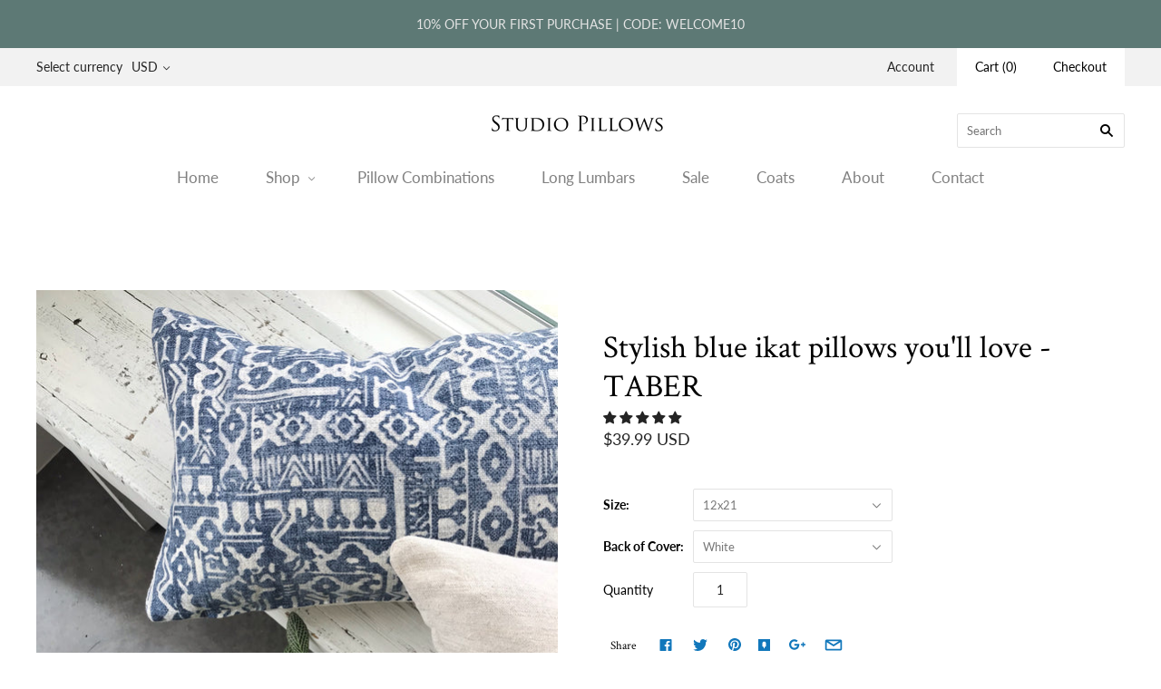

--- FILE ---
content_type: text/html; charset=utf-8
request_url: https://studiopillows.com/products/ikat-blue-throw-pillows-taber
body_size: 35090
content:
<!doctype html>
<html
  class="
    no-js
    loading
  "
>
<head>
<!-- Start of Booster Apps Seo-0.1-->
<title>Stylish blue ikat pillows you&#39;ll love - TABER | Studio Pillows</title>
<meta name="description" content="Global-inspired pillow covers, these blue ikat pillows are an easy update for any living space with major impact. Add a touch of blue to your space with these blue ikat pillow covers to help create a light, airy and warm feel to your home. Details..." />
<script type="application/ld+json">
  {
    "@context": "https://schema.org",
    "@type": "Organization",
    "name": "Studio Pillows",
    "url": "https://studiopillows.com",
    "telephone": "970 310 1105",
    "description": "Shop Studio Pillows for unique throw pillows and lumbars for your home and outdoor living spaces","image": "https://studiopillows.com/cdn/shop/t/2/assets/logo.png?v=1187",
      "logo": "https://studiopillows.com/cdn/shop/t/2/assets/logo.png?v=1187","sameAs": [""],
    "address": {
      "@type": "PostalAddress",
      "streetAddress": "6025 OLD FREDERICKSBURG RD , Apt A",
      "addressLocality": "Austin",
      "addressRegion": "Texas",
      "postalCode": "78749",
      "addressCountry": "United States"
    }
  }
</script>

<script type="application/ld+json">
  {
    "@context": "https://schema.org",
    "@type": "WebSite",
    "name": "Studio Pillows",
    "url": "https://studiopillows.com",
    "potentialAction": {
      "@type": "SearchAction",
      "query-input": "required name=query",
      "target": "https://studiopillows.com/search?q={query}"
    }
  }
</script><script type="application/ld+json">
  {
    "@context": "https://schema.org",
    "@type": "Product",
    "name": "Stylish blue ikat pillows you'll love - TABER",
    "brand": {"@type": "Brand","name": "Studio Pillows"},
    "sku": "",
    "mpn": "",
    "description": "Global-inspired pillow covers, these blue ikat pillows are an easy update for any living space with major impact. Add a touch of blue to your space with these blue ikat pillow covers to help create a light, airy and warm feel to your home. Details: \n\nIMPORTANT: Please see below how measurements are made, to ensure you order the correct size.\nColors include: Blue and off white. \nFace of pillow is blue ikat. \nBack of pillow options: white, light natural flax linen or double sided. \nCoordinates with: Vintage French Linen\n\nBrass zipper closure. \nDry clean. \nInserts are not included. \nShop down inserts \nShop polyester fiberfil for corners of pillows \nReturn Policy\nProcessing time 8-10 days\nMade in the U.S.A.\n \n\n\nMEASUREMENTS: All pillow covers measure 1 INCH less INSIDE OUT and 2 inches less RIGHT SIDE OUT. This helps give a more fitted professional look. Eg. If you have 20x20 inserts, you will want to order 20x20 covers. \n",
    "url": "https://studiopillows.com/products/ikat-blue-throw-pillows-taber","image": "https://studiopillows.com/cdn/shop/products/ACS_0014_3024x.JPG?v=1556919035","itemCondition": "https://schema.org/NewCondition",
    "offers": [{
          "@type": "Offer",
          "price": "39.99",
          "priceCurrency": "USD",
          "itemCondition": "https://schema.org/NewCondition",
          "url": "https://studiopillows.com/products/ikat-blue-throw-pillows-taber?variant=14284286165041",
          "sku": "",
          "mpn": "",
          "availability" : "https://schema.org/InStock",
          "priceValidUntil": "2026-02-22","gtin14": ""},{
          "@type": "Offer",
          "price": "39.99",
          "priceCurrency": "USD",
          "itemCondition": "https://schema.org/NewCondition",
          "url": "https://studiopillows.com/products/ikat-blue-throw-pillows-taber?variant=15060418199601",
          "sku": "",
          "mpn": "",
          "availability" : "https://schema.org/InStock",
          "priceValidUntil": "2026-02-22","gtin14": ""},{
          "@type": "Offer",
          "price": "42.99",
          "priceCurrency": "USD",
          "itemCondition": "https://schema.org/NewCondition",
          "url": "https://studiopillows.com/products/ikat-blue-throw-pillows-taber?variant=14284286197809",
          "sku": "",
          "mpn": "",
          "availability" : "https://schema.org/InStock",
          "priceValidUntil": "2026-02-22","gtin14": ""},{
          "@type": "Offer",
          "price": "42.99",
          "priceCurrency": "USD",
          "itemCondition": "https://schema.org/NewCondition",
          "url": "https://studiopillows.com/products/ikat-blue-throw-pillows-taber?variant=15060418756657",
          "sku": "",
          "mpn": "",
          "availability" : "https://schema.org/InStock",
          "priceValidUntil": "2026-02-22","gtin14": ""},{
          "@type": "Offer",
          "price": "45.99",
          "priceCurrency": "USD",
          "itemCondition": "https://schema.org/NewCondition",
          "url": "https://studiopillows.com/products/ikat-blue-throw-pillows-taber?variant=14284286230577",
          "sku": "",
          "mpn": "",
          "availability" : "https://schema.org/InStock",
          "priceValidUntil": "2026-02-22","gtin14": ""},{
          "@type": "Offer",
          "price": "45.99",
          "priceCurrency": "USD",
          "itemCondition": "https://schema.org/NewCondition",
          "url": "https://studiopillows.com/products/ikat-blue-throw-pillows-taber?variant=15060418986033",
          "sku": "",
          "mpn": "",
          "availability" : "https://schema.org/InStock",
          "priceValidUntil": "2026-02-22","gtin14": ""},{
          "@type": "Offer",
          "price": "47.99",
          "priceCurrency": "USD",
          "itemCondition": "https://schema.org/NewCondition",
          "url": "https://studiopillows.com/products/ikat-blue-throw-pillows-taber?variant=15307618680881",
          "sku": "",
          "mpn": "",
          "availability" : "https://schema.org/InStock",
          "priceValidUntil": "2026-02-22","gtin14": ""},{
          "@type": "Offer",
          "price": "47.99",
          "priceCurrency": "USD",
          "itemCondition": "https://schema.org/NewCondition",
          "url": "https://studiopillows.com/products/ikat-blue-throw-pillows-taber?variant=15307619827761",
          "sku": "",
          "mpn": "",
          "availability" : "https://schema.org/InStock",
          "priceValidUntil": "2026-02-22","gtin14": ""},{
          "@type": "Offer",
          "price": "45.99",
          "priceCurrency": "USD",
          "itemCondition": "https://schema.org/NewCondition",
          "url": "https://studiopillows.com/products/ikat-blue-throw-pillows-taber?variant=14284286263345",
          "sku": "",
          "mpn": "",
          "availability" : "https://schema.org/InStock",
          "priceValidUntil": "2026-02-22","gtin14": ""},{
          "@type": "Offer",
          "price": "45.99",
          "priceCurrency": "USD",
          "itemCondition": "https://schema.org/NewCondition",
          "url": "https://studiopillows.com/products/ikat-blue-throw-pillows-taber?variant=15060419018801",
          "sku": "",
          "mpn": "",
          "availability" : "https://schema.org/InStock",
          "priceValidUntil": "2026-02-22","gtin14": ""},{
          "@type": "Offer",
          "price": "48.99",
          "priceCurrency": "USD",
          "itemCondition": "https://schema.org/NewCondition",
          "url": "https://studiopillows.com/products/ikat-blue-throw-pillows-taber?variant=14284286296113",
          "sku": "",
          "mpn": "",
          "availability" : "https://schema.org/InStock",
          "priceValidUntil": "2026-02-22","gtin14": ""},{
          "@type": "Offer",
          "price": "48.99",
          "priceCurrency": "USD",
          "itemCondition": "https://schema.org/NewCondition",
          "url": "https://studiopillows.com/products/ikat-blue-throw-pillows-taber?variant=15060419051569",
          "sku": "",
          "mpn": "",
          "availability" : "https://schema.org/InStock",
          "priceValidUntil": "2026-02-22","gtin14": ""},{
          "@type": "Offer",
          "price": "53.99",
          "priceCurrency": "USD",
          "itemCondition": "https://schema.org/NewCondition",
          "url": "https://studiopillows.com/products/ikat-blue-throw-pillows-taber?variant=14284286328881",
          "sku": "",
          "mpn": "",
          "availability" : "https://schema.org/InStock",
          "priceValidUntil": "2026-02-22","gtin14": ""},{
          "@type": "Offer",
          "price": "53.99",
          "priceCurrency": "USD",
          "itemCondition": "https://schema.org/NewCondition",
          "url": "https://studiopillows.com/products/ikat-blue-throw-pillows-taber?variant=15060419084337",
          "sku": "",
          "mpn": "",
          "availability" : "https://schema.org/InStock",
          "priceValidUntil": "2026-02-22","gtin14": ""},{
          "@type": "Offer",
          "price": "57.99",
          "priceCurrency": "USD",
          "itemCondition": "https://schema.org/NewCondition",
          "url": "https://studiopillows.com/products/ikat-blue-throw-pillows-taber?variant=14284286361649",
          "sku": "",
          "mpn": "",
          "availability" : "https://schema.org/InStock",
          "priceValidUntil": "2026-02-22","gtin14": ""},{
          "@type": "Offer",
          "price": "57.99",
          "priceCurrency": "USD",
          "itemCondition": "https://schema.org/NewCondition",
          "url": "https://studiopillows.com/products/ikat-blue-throw-pillows-taber?variant=15060419117105",
          "sku": "",
          "mpn": "",
          "availability" : "https://schema.org/InStock",
          "priceValidUntil": "2026-02-22","gtin14": ""},{
          "@type": "Offer",
          "price": "57.99",
          "priceCurrency": "USD",
          "itemCondition": "https://schema.org/NewCondition",
          "url": "https://studiopillows.com/products/ikat-blue-throw-pillows-taber?variant=15307620286513",
          "sku": "",
          "mpn": "",
          "availability" : "https://schema.org/InStock",
          "priceValidUntil": "2026-02-22","gtin14": ""},{
          "@type": "Offer",
          "price": "57.99",
          "priceCurrency": "USD",
          "itemCondition": "https://schema.org/NewCondition",
          "url": "https://studiopillows.com/products/ikat-blue-throw-pillows-taber?variant=15307620843569",
          "sku": "",
          "mpn": "",
          "availability" : "https://schema.org/InStock",
          "priceValidUntil": "2026-02-22","gtin14": ""},{
          "@type": "Offer",
          "price": "47.99",
          "priceCurrency": "USD",
          "itemCondition": "https://schema.org/NewCondition",
          "url": "https://studiopillows.com/products/ikat-blue-throw-pillows-taber?variant=15586525282353",
          "sku": "",
          "mpn": "",
          "availability" : "https://schema.org/InStock",
          "priceValidUntil": "2026-02-22","gtin14": ""},{
          "@type": "Offer",
          "price": "49.99",
          "priceCurrency": "USD",
          "itemCondition": "https://schema.org/NewCondition",
          "url": "https://studiopillows.com/products/ikat-blue-throw-pillows-taber?variant=15586527117361",
          "sku": "",
          "mpn": "",
          "availability" : "https://schema.org/InStock",
          "priceValidUntil": "2026-02-22","gtin14": ""},{
          "@type": "Offer",
          "price": "53.99",
          "priceCurrency": "USD",
          "itemCondition": "https://schema.org/NewCondition",
          "url": "https://studiopillows.com/products/ikat-blue-throw-pillows-taber?variant=15586529509425",
          "sku": "",
          "mpn": "",
          "availability" : "https://schema.org/InStock",
          "priceValidUntil": "2026-02-22","gtin14": ""},{
          "@type": "Offer",
          "price": "55.99",
          "priceCurrency": "USD",
          "itemCondition": "https://schema.org/NewCondition",
          "url": "https://studiopillows.com/products/ikat-blue-throw-pillows-taber?variant=15586530852913",
          "sku": "",
          "mpn": "",
          "availability" : "https://schema.org/InStock",
          "priceValidUntil": "2026-02-22","gtin14": ""},{
          "@type": "Offer",
          "price": "54.99",
          "priceCurrency": "USD",
          "itemCondition": "https://schema.org/NewCondition",
          "url": "https://studiopillows.com/products/ikat-blue-throw-pillows-taber?variant=15586531901489",
          "sku": "",
          "mpn": "",
          "availability" : "https://schema.org/InStock",
          "priceValidUntil": "2026-02-22","gtin14": ""},{
          "@type": "Offer",
          "price": "58.99",
          "priceCurrency": "USD",
          "itemCondition": "https://schema.org/NewCondition",
          "url": "https://studiopillows.com/products/ikat-blue-throw-pillows-taber?variant=15586533605425",
          "sku": "",
          "mpn": "",
          "availability" : "https://schema.org/InStock",
          "priceValidUntil": "2026-02-22","gtin14": ""},{
          "@type": "Offer",
          "price": "64.99",
          "priceCurrency": "USD",
          "itemCondition": "https://schema.org/NewCondition",
          "url": "https://studiopillows.com/products/ikat-blue-throw-pillows-taber?variant=15586534326321",
          "sku": "",
          "mpn": "",
          "availability" : "https://schema.org/InStock",
          "priceValidUntil": "2026-02-22","gtin14": ""},{
          "@type": "Offer",
          "price": "69.99",
          "priceCurrency": "USD",
          "itemCondition": "https://schema.org/NewCondition",
          "url": "https://studiopillows.com/products/ikat-blue-throw-pillows-taber?variant=15586535047217",
          "sku": "",
          "mpn": "",
          "availability" : "https://schema.org/InStock",
          "priceValidUntil": "2026-02-22","gtin14": ""},{
          "@type": "Offer",
          "price": "72.99",
          "priceCurrency": "USD",
          "itemCondition": "https://schema.org/NewCondition",
          "url": "https://studiopillows.com/products/ikat-blue-throw-pillows-taber?variant=15586539143217",
          "sku": "",
          "mpn": "",
          "availability" : "https://schema.org/InStock",
          "priceValidUntil": "2026-02-22","gtin14": ""},{
          "@type": "Offer",
          "price": "65.99",
          "priceCurrency": "USD",
          "itemCondition": "https://schema.org/NewCondition",
          "url": "https://studiopillows.com/products/ikat-blue-throw-pillows-taber?variant=31280682926129",
          "sku": "",
          "mpn": "",
          "availability" : "https://schema.org/InStock",
          "priceValidUntil": "2026-02-22","gtin14": ""},{
          "@type": "Offer",
          "price": "65.99",
          "priceCurrency": "USD",
          "itemCondition": "https://schema.org/NewCondition",
          "url": "https://studiopillows.com/products/ikat-blue-throw-pillows-taber?variant=31280685645873",
          "sku": "",
          "mpn": "",
          "availability" : "https://schema.org/InStock",
          "priceValidUntil": "2026-02-22","gtin14": ""},{
          "@type": "Offer",
          "price": "80.99",
          "priceCurrency": "USD",
          "itemCondition": "https://schema.org/NewCondition",
          "url": "https://studiopillows.com/products/ikat-blue-throw-pillows-taber?variant=31280689381425",
          "sku": "",
          "mpn": "",
          "availability" : "https://schema.org/InStock",
          "priceValidUntil": "2026-02-22","gtin14": ""}]}
</script>
<!-- end of Booster Apps SEO -->

  <meta charset="utf-8">
  <meta http-equiv="X-UA-Compatible" content="IE=edge,chrome=1">

  

  

  
    <link rel="shortcut icon" href="//studiopillows.com/cdn/shop/files/StudioPillows-Favicon-01_f94412f2-c652-48b7-891c-d05fc7138f69_32x32.jpg?v=1613635706" type="image/png" />
  

  
    <link rel="canonical" href="https://studiopillows.com/products/ikat-blue-throw-pillows-taber" />
  
  <meta name="viewport" content="width=device-width,initial-scale=1" />

  <script>window.performance && window.performance.mark && window.performance.mark('shopify.content_for_header.start');</script><meta id="shopify-digital-wallet" name="shopify-digital-wallet" content="/1386610737/digital_wallets/dialog">
<meta name="shopify-checkout-api-token" content="351e253016f0b662aa3b5e310ddfbbb0">
<meta id="in-context-paypal-metadata" data-shop-id="1386610737" data-venmo-supported="false" data-environment="production" data-locale="en_US" data-paypal-v4="true" data-currency="USD">
<link rel="alternate" type="application/json+oembed" href="https://studiopillows.com/products/ikat-blue-throw-pillows-taber.oembed">
<script async="async" src="/checkouts/internal/preloads.js?locale=en-US"></script>
<link rel="preconnect" href="https://shop.app" crossorigin="anonymous">
<script async="async" src="https://shop.app/checkouts/internal/preloads.js?locale=en-US&shop_id=1386610737" crossorigin="anonymous"></script>
<script id="apple-pay-shop-capabilities" type="application/json">{"shopId":1386610737,"countryCode":"US","currencyCode":"USD","merchantCapabilities":["supports3DS"],"merchantId":"gid:\/\/shopify\/Shop\/1386610737","merchantName":"Studio Pillows","requiredBillingContactFields":["postalAddress","email","phone"],"requiredShippingContactFields":["postalAddress","email","phone"],"shippingType":"shipping","supportedNetworks":["visa","masterCard","amex","discover","elo","jcb"],"total":{"type":"pending","label":"Studio Pillows","amount":"1.00"},"shopifyPaymentsEnabled":true,"supportsSubscriptions":true}</script>
<script id="shopify-features" type="application/json">{"accessToken":"351e253016f0b662aa3b5e310ddfbbb0","betas":["rich-media-storefront-analytics"],"domain":"studiopillows.com","predictiveSearch":true,"shopId":1386610737,"locale":"en"}</script>
<script>var Shopify = Shopify || {};
Shopify.shop = "studio-pillows.myshopify.com";
Shopify.locale = "en";
Shopify.currency = {"active":"USD","rate":"1.0"};
Shopify.country = "US";
Shopify.theme = {"name":"Grid","id":37250629681,"schema_name":"Grid","schema_version":"4.4.1","theme_store_id":718,"role":"main"};
Shopify.theme.handle = "null";
Shopify.theme.style = {"id":null,"handle":null};
Shopify.cdnHost = "studiopillows.com/cdn";
Shopify.routes = Shopify.routes || {};
Shopify.routes.root = "/";</script>
<script type="module">!function(o){(o.Shopify=o.Shopify||{}).modules=!0}(window);</script>
<script>!function(o){function n(){var o=[];function n(){o.push(Array.prototype.slice.apply(arguments))}return n.q=o,n}var t=o.Shopify=o.Shopify||{};t.loadFeatures=n(),t.autoloadFeatures=n()}(window);</script>
<script>
  window.ShopifyPay = window.ShopifyPay || {};
  window.ShopifyPay.apiHost = "shop.app\/pay";
  window.ShopifyPay.redirectState = null;
</script>
<script id="shop-js-analytics" type="application/json">{"pageType":"product"}</script>
<script defer="defer" async type="module" src="//studiopillows.com/cdn/shopifycloud/shop-js/modules/v2/client.init-shop-cart-sync_BT-GjEfc.en.esm.js"></script>
<script defer="defer" async type="module" src="//studiopillows.com/cdn/shopifycloud/shop-js/modules/v2/chunk.common_D58fp_Oc.esm.js"></script>
<script defer="defer" async type="module" src="//studiopillows.com/cdn/shopifycloud/shop-js/modules/v2/chunk.modal_xMitdFEc.esm.js"></script>
<script type="module">
  await import("//studiopillows.com/cdn/shopifycloud/shop-js/modules/v2/client.init-shop-cart-sync_BT-GjEfc.en.esm.js");
await import("//studiopillows.com/cdn/shopifycloud/shop-js/modules/v2/chunk.common_D58fp_Oc.esm.js");
await import("//studiopillows.com/cdn/shopifycloud/shop-js/modules/v2/chunk.modal_xMitdFEc.esm.js");

  window.Shopify.SignInWithShop?.initShopCartSync?.({"fedCMEnabled":true,"windoidEnabled":true});

</script>
<script>
  window.Shopify = window.Shopify || {};
  if (!window.Shopify.featureAssets) window.Shopify.featureAssets = {};
  window.Shopify.featureAssets['shop-js'] = {"shop-cart-sync":["modules/v2/client.shop-cart-sync_DZOKe7Ll.en.esm.js","modules/v2/chunk.common_D58fp_Oc.esm.js","modules/v2/chunk.modal_xMitdFEc.esm.js"],"init-fed-cm":["modules/v2/client.init-fed-cm_B6oLuCjv.en.esm.js","modules/v2/chunk.common_D58fp_Oc.esm.js","modules/v2/chunk.modal_xMitdFEc.esm.js"],"shop-cash-offers":["modules/v2/client.shop-cash-offers_D2sdYoxE.en.esm.js","modules/v2/chunk.common_D58fp_Oc.esm.js","modules/v2/chunk.modal_xMitdFEc.esm.js"],"shop-login-button":["modules/v2/client.shop-login-button_QeVjl5Y3.en.esm.js","modules/v2/chunk.common_D58fp_Oc.esm.js","modules/v2/chunk.modal_xMitdFEc.esm.js"],"pay-button":["modules/v2/client.pay-button_DXTOsIq6.en.esm.js","modules/v2/chunk.common_D58fp_Oc.esm.js","modules/v2/chunk.modal_xMitdFEc.esm.js"],"shop-button":["modules/v2/client.shop-button_DQZHx9pm.en.esm.js","modules/v2/chunk.common_D58fp_Oc.esm.js","modules/v2/chunk.modal_xMitdFEc.esm.js"],"avatar":["modules/v2/client.avatar_BTnouDA3.en.esm.js"],"init-windoid":["modules/v2/client.init-windoid_CR1B-cfM.en.esm.js","modules/v2/chunk.common_D58fp_Oc.esm.js","modules/v2/chunk.modal_xMitdFEc.esm.js"],"init-shop-for-new-customer-accounts":["modules/v2/client.init-shop-for-new-customer-accounts_C_vY_xzh.en.esm.js","modules/v2/client.shop-login-button_QeVjl5Y3.en.esm.js","modules/v2/chunk.common_D58fp_Oc.esm.js","modules/v2/chunk.modal_xMitdFEc.esm.js"],"init-shop-email-lookup-coordinator":["modules/v2/client.init-shop-email-lookup-coordinator_BI7n9ZSv.en.esm.js","modules/v2/chunk.common_D58fp_Oc.esm.js","modules/v2/chunk.modal_xMitdFEc.esm.js"],"init-shop-cart-sync":["modules/v2/client.init-shop-cart-sync_BT-GjEfc.en.esm.js","modules/v2/chunk.common_D58fp_Oc.esm.js","modules/v2/chunk.modal_xMitdFEc.esm.js"],"shop-toast-manager":["modules/v2/client.shop-toast-manager_DiYdP3xc.en.esm.js","modules/v2/chunk.common_D58fp_Oc.esm.js","modules/v2/chunk.modal_xMitdFEc.esm.js"],"init-customer-accounts":["modules/v2/client.init-customer-accounts_D9ZNqS-Q.en.esm.js","modules/v2/client.shop-login-button_QeVjl5Y3.en.esm.js","modules/v2/chunk.common_D58fp_Oc.esm.js","modules/v2/chunk.modal_xMitdFEc.esm.js"],"init-customer-accounts-sign-up":["modules/v2/client.init-customer-accounts-sign-up_iGw4briv.en.esm.js","modules/v2/client.shop-login-button_QeVjl5Y3.en.esm.js","modules/v2/chunk.common_D58fp_Oc.esm.js","modules/v2/chunk.modal_xMitdFEc.esm.js"],"shop-follow-button":["modules/v2/client.shop-follow-button_CqMgW2wH.en.esm.js","modules/v2/chunk.common_D58fp_Oc.esm.js","modules/v2/chunk.modal_xMitdFEc.esm.js"],"checkout-modal":["modules/v2/client.checkout-modal_xHeaAweL.en.esm.js","modules/v2/chunk.common_D58fp_Oc.esm.js","modules/v2/chunk.modal_xMitdFEc.esm.js"],"shop-login":["modules/v2/client.shop-login_D91U-Q7h.en.esm.js","modules/v2/chunk.common_D58fp_Oc.esm.js","modules/v2/chunk.modal_xMitdFEc.esm.js"],"lead-capture":["modules/v2/client.lead-capture_BJmE1dJe.en.esm.js","modules/v2/chunk.common_D58fp_Oc.esm.js","modules/v2/chunk.modal_xMitdFEc.esm.js"],"payment-terms":["modules/v2/client.payment-terms_Ci9AEqFq.en.esm.js","modules/v2/chunk.common_D58fp_Oc.esm.js","modules/v2/chunk.modal_xMitdFEc.esm.js"]};
</script>
<script>(function() {
  var isLoaded = false;
  function asyncLoad() {
    if (isLoaded) return;
    isLoaded = true;
    var urls = ["\/\/d1liekpayvooaz.cloudfront.net\/apps\/customizery\/customizery.js?shop=studio-pillows.myshopify.com"];
    for (var i = 0; i < urls.length; i++) {
      var s = document.createElement('script');
      s.type = 'text/javascript';
      s.async = true;
      s.src = urls[i];
      var x = document.getElementsByTagName('script')[0];
      x.parentNode.insertBefore(s, x);
    }
  };
  if(window.attachEvent) {
    window.attachEvent('onload', asyncLoad);
  } else {
    window.addEventListener('load', asyncLoad, false);
  }
})();</script>
<script id="__st">var __st={"a":1386610737,"offset":-21600,"reqid":"89af511f-0599-43f3-8e8f-870404f4ba83-1769195132","pageurl":"studiopillows.com\/products\/ikat-blue-throw-pillows-taber","u":"b1633bec1fc5","p":"product","rtyp":"product","rid":1789325770801};</script>
<script>window.ShopifyPaypalV4VisibilityTracking = true;</script>
<script id="captcha-bootstrap">!function(){'use strict';const t='contact',e='account',n='new_comment',o=[[t,t],['blogs',n],['comments',n],[t,'customer']],c=[[e,'customer_login'],[e,'guest_login'],[e,'recover_customer_password'],[e,'create_customer']],r=t=>t.map((([t,e])=>`form[action*='/${t}']:not([data-nocaptcha='true']) input[name='form_type'][value='${e}']`)).join(','),a=t=>()=>t?[...document.querySelectorAll(t)].map((t=>t.form)):[];function s(){const t=[...o],e=r(t);return a(e)}const i='password',u='form_key',d=['recaptcha-v3-token','g-recaptcha-response','h-captcha-response',i],f=()=>{try{return window.sessionStorage}catch{return}},m='__shopify_v',_=t=>t.elements[u];function p(t,e,n=!1){try{const o=window.sessionStorage,c=JSON.parse(o.getItem(e)),{data:r}=function(t){const{data:e,action:n}=t;return t[m]||n?{data:e,action:n}:{data:t,action:n}}(c);for(const[e,n]of Object.entries(r))t.elements[e]&&(t.elements[e].value=n);n&&o.removeItem(e)}catch(o){console.error('form repopulation failed',{error:o})}}const l='form_type',E='cptcha';function T(t){t.dataset[E]=!0}const w=window,h=w.document,L='Shopify',v='ce_forms',y='captcha';let A=!1;((t,e)=>{const n=(g='f06e6c50-85a8-45c8-87d0-21a2b65856fe',I='https://cdn.shopify.com/shopifycloud/storefront-forms-hcaptcha/ce_storefront_forms_captcha_hcaptcha.v1.5.2.iife.js',D={infoText:'Protected by hCaptcha',privacyText:'Privacy',termsText:'Terms'},(t,e,n)=>{const o=w[L][v],c=o.bindForm;if(c)return c(t,g,e,D).then(n);var r;o.q.push([[t,g,e,D],n]),r=I,A||(h.body.append(Object.assign(h.createElement('script'),{id:'captcha-provider',async:!0,src:r})),A=!0)});var g,I,D;w[L]=w[L]||{},w[L][v]=w[L][v]||{},w[L][v].q=[],w[L][y]=w[L][y]||{},w[L][y].protect=function(t,e){n(t,void 0,e),T(t)},Object.freeze(w[L][y]),function(t,e,n,w,h,L){const[v,y,A,g]=function(t,e,n){const i=e?o:[],u=t?c:[],d=[...i,...u],f=r(d),m=r(i),_=r(d.filter((([t,e])=>n.includes(e))));return[a(f),a(m),a(_),s()]}(w,h,L),I=t=>{const e=t.target;return e instanceof HTMLFormElement?e:e&&e.form},D=t=>v().includes(t);t.addEventListener('submit',(t=>{const e=I(t);if(!e)return;const n=D(e)&&!e.dataset.hcaptchaBound&&!e.dataset.recaptchaBound,o=_(e),c=g().includes(e)&&(!o||!o.value);(n||c)&&t.preventDefault(),c&&!n&&(function(t){try{if(!f())return;!function(t){const e=f();if(!e)return;const n=_(t);if(!n)return;const o=n.value;o&&e.removeItem(o)}(t);const e=Array.from(Array(32),(()=>Math.random().toString(36)[2])).join('');!function(t,e){_(t)||t.append(Object.assign(document.createElement('input'),{type:'hidden',name:u})),t.elements[u].value=e}(t,e),function(t,e){const n=f();if(!n)return;const o=[...t.querySelectorAll(`input[type='${i}']`)].map((({name:t})=>t)),c=[...d,...o],r={};for(const[a,s]of new FormData(t).entries())c.includes(a)||(r[a]=s);n.setItem(e,JSON.stringify({[m]:1,action:t.action,data:r}))}(t,e)}catch(e){console.error('failed to persist form',e)}}(e),e.submit())}));const S=(t,e)=>{t&&!t.dataset[E]&&(n(t,e.some((e=>e===t))),T(t))};for(const o of['focusin','change'])t.addEventListener(o,(t=>{const e=I(t);D(e)&&S(e,y())}));const B=e.get('form_key'),M=e.get(l),P=B&&M;t.addEventListener('DOMContentLoaded',(()=>{const t=y();if(P)for(const e of t)e.elements[l].value===M&&p(e,B);[...new Set([...A(),...v().filter((t=>'true'===t.dataset.shopifyCaptcha))])].forEach((e=>S(e,t)))}))}(h,new URLSearchParams(w.location.search),n,t,e,['guest_login'])})(!0,!0)}();</script>
<script integrity="sha256-4kQ18oKyAcykRKYeNunJcIwy7WH5gtpwJnB7kiuLZ1E=" data-source-attribution="shopify.loadfeatures" defer="defer" src="//studiopillows.com/cdn/shopifycloud/storefront/assets/storefront/load_feature-a0a9edcb.js" crossorigin="anonymous"></script>
<script crossorigin="anonymous" defer="defer" src="//studiopillows.com/cdn/shopifycloud/storefront/assets/shopify_pay/storefront-65b4c6d7.js?v=20250812"></script>
<script data-source-attribution="shopify.dynamic_checkout.dynamic.init">var Shopify=Shopify||{};Shopify.PaymentButton=Shopify.PaymentButton||{isStorefrontPortableWallets:!0,init:function(){window.Shopify.PaymentButton.init=function(){};var t=document.createElement("script");t.src="https://studiopillows.com/cdn/shopifycloud/portable-wallets/latest/portable-wallets.en.js",t.type="module",document.head.appendChild(t)}};
</script>
<script data-source-attribution="shopify.dynamic_checkout.buyer_consent">
  function portableWalletsHideBuyerConsent(e){var t=document.getElementById("shopify-buyer-consent"),n=document.getElementById("shopify-subscription-policy-button");t&&n&&(t.classList.add("hidden"),t.setAttribute("aria-hidden","true"),n.removeEventListener("click",e))}function portableWalletsShowBuyerConsent(e){var t=document.getElementById("shopify-buyer-consent"),n=document.getElementById("shopify-subscription-policy-button");t&&n&&(t.classList.remove("hidden"),t.removeAttribute("aria-hidden"),n.addEventListener("click",e))}window.Shopify?.PaymentButton&&(window.Shopify.PaymentButton.hideBuyerConsent=portableWalletsHideBuyerConsent,window.Shopify.PaymentButton.showBuyerConsent=portableWalletsShowBuyerConsent);
</script>
<script data-source-attribution="shopify.dynamic_checkout.cart.bootstrap">document.addEventListener("DOMContentLoaded",(function(){function t(){return document.querySelector("shopify-accelerated-checkout-cart, shopify-accelerated-checkout")}if(t())Shopify.PaymentButton.init();else{new MutationObserver((function(e,n){t()&&(Shopify.PaymentButton.init(),n.disconnect())})).observe(document.body,{childList:!0,subtree:!0})}}));
</script>
<link id="shopify-accelerated-checkout-styles" rel="stylesheet" media="screen" href="https://studiopillows.com/cdn/shopifycloud/portable-wallets/latest/accelerated-checkout-backwards-compat.css" crossorigin="anonymous">
<style id="shopify-accelerated-checkout-cart">
        #shopify-buyer-consent {
  margin-top: 1em;
  display: inline-block;
  width: 100%;
}

#shopify-buyer-consent.hidden {
  display: none;
}

#shopify-subscription-policy-button {
  background: none;
  border: none;
  padding: 0;
  text-decoration: underline;
  font-size: inherit;
  cursor: pointer;
}

#shopify-subscription-policy-button::before {
  box-shadow: none;
}

      </style>

<script>window.performance && window.performance.mark && window.performance.mark('shopify.content_for_header.end');</script>

  
  















<meta property="og:site_name" content="Studio Pillows">
<meta property="og:url" content="https://studiopillows.com/products/ikat-blue-throw-pillows-taber">
<meta property="og:title" content="Stylish blue ikat pillows you&#39;ll love - TABER">
<meta property="og:type" content="website">
<meta property="og:description" content="Global-inspired pillow covers, this blue ikat pillow cover is an easy update for any living space with major impact. Add a touch of blue to your space with these pillow covers to help create a light, airy and warm feel to your home. Shop the entire pillow collection.">




    
    
    

    
    
    <meta
      property="og:image"
      content="https://studiopillows.com/cdn/shop/products/ACS_0014_1200x1204.JPG?v=1556919035"
    />
    <meta
      property="og:image:secure_url"
      content="https://studiopillows.com/cdn/shop/products/ACS_0014_1200x1204.JPG?v=1556919035"
    />
    <meta property="og:image:width" content="1200" />
    <meta property="og:image:height" content="1204" />
    <meta property="og:image:alt" content="Stylish blue ikat pillows you'll love - TABER - Studio Pillows" />
  
















<meta name="twitter:title" content="Modern Ikat Blue Pillow Covers">
<meta name="twitter:description" content="Global-inspired pillow covers, this blue ikat pillow cover is an easy update for any living space with major impact. Add a touch of blue to your space with these pillow covers to help create a light, airy and warm feel to your home. Shop the entire pillow collection.">


    
    
    
      
      
      <meta name="twitter:card" content="summary">
    
    
    <meta
      property="twitter:image"
      content="https://studiopillows.com/cdn/shop/products/ACS_0014_1200x1200_crop_center.JPG?v=1556919035"
    />
    <meta property="twitter:image:width" content="1200" />
    <meta property="twitter:image:height" content="1200" />
    <meta property="twitter:image:alt" content="Stylish blue ikat pillows you&#39;ll love - TABER - Studio Pillows" />
  



  <!-- Theme CSS -->
  <link href="//studiopillows.com/cdn/shop/t/2/assets/theme.scss.css?v=145842474548243960301698084976" rel="stylesheet" type="text/css" media="all" />

  

  <!-- Third Party JS Libraries -->
  <script src="//studiopillows.com/cdn/shop/t/2/assets/modernizr-2.8.2.min.js?v=38612161053245547031542123129" type="text/javascript"></script>

  <!-- Theme object -->
  <script>
  var Theme = {};
  Theme.version = "4.4.1";

  Theme.currency = 'USD';
  Theme.defaultCurrency = 'USD';
  Theme.moneyFormat = "${{amount}}";
  Theme.moneyFormatCurrency = "${{amount}} USD";

  Theme.pleaseSelectText = "Please Select";

  Theme.addToCartSuccess = "**product** has been successfully added to your **cart_link**. Feel free to **continue_link** or **checkout_link**.";

  

  Theme.shippingCalculator = true;
  Theme.shippingButton = "Calculate shipping";
  Theme.shippingDisabled = "Calculating...";

  

  Theme.shippingCalcErrorMessage = "Error: zip / postal code **error_message**";
  Theme.shippingCalcMultiRates = "There are **number_of_rates** shipping rates available for **address**, starting at **rate**.";
  Theme.shippingCalcOneRate = "There is one shipping rate available for **address**.";
  Theme.shippingCalcNoRates = "We do not ship to this destination.";
  Theme.shippingCalcRateValues = "**rate_title** at **rate**";

  
    Theme.currencySwitcher = true;
    Theme.currencySwitcherFormat = 'money_with_currency_format';
    /*
      Override the default Theme.moneyFormat for recalculating
      prices on the product and cart templates.
    */
    Theme.moneyFormat = "${{amount}} USD";
  
</script>


  <script>
    window.products = {};
  </script>

  
<!-- Start of Judge.me Core -->
<link rel="dns-prefetch" href="https://cdn.judge.me/">
<script data-cfasync='false' class='jdgm-settings-script'>window.jdgmSettings={"pagination":5,"disable_web_reviews":true,"badge_no_review_text":"No reviews","badge_n_reviews_text":"{{ n }} review/reviews","hide_badge_preview_if_no_reviews":true,"badge_hide_text":false,"enforce_center_preview_badge":false,"widget_title":"Customer Reviews","widget_open_form_text":"Write a review","widget_close_form_text":"Cancel review","widget_refresh_page_text":"Refresh page","widget_summary_text":"Based on {{ number_of_reviews }} review/reviews","widget_no_review_text":"Be the first to write a review","widget_name_field_text":"Display name","widget_verified_name_field_text":"Verified Name (public)","widget_name_placeholder_text":"Display name","widget_required_field_error_text":"This field is required.","widget_email_field_text":"Email address","widget_verified_email_field_text":"Verified Email (private, can not be edited)","widget_email_placeholder_text":"Your email address","widget_email_field_error_text":"Please enter a valid email address.","widget_rating_field_text":"Rating","widget_review_title_field_text":"Review Title","widget_review_title_placeholder_text":"Give your review a title","widget_review_body_field_text":"Review content","widget_review_body_placeholder_text":"Start writing here...","widget_pictures_field_text":"Picture/Video (optional)","widget_submit_review_text":"Submit Review","widget_submit_verified_review_text":"Submit Verified Review","widget_submit_success_msg_with_auto_publish":"Thank you! Please refresh the page in a few moments to see your review. You can remove or edit your review by logging into \u003ca href='https://judge.me/login' target='_blank' rel='nofollow noopener'\u003eJudge.me\u003c/a\u003e","widget_submit_success_msg_no_auto_publish":"Thank you! Your review will be published as soon as it is approved by the shop admin. You can remove or edit your review by logging into \u003ca href='https://judge.me/login' target='_blank' rel='nofollow noopener'\u003eJudge.me\u003c/a\u003e","widget_show_default_reviews_out_of_total_text":"Showing {{ n_reviews_shown }} out of {{ n_reviews }} reviews.","widget_show_all_link_text":"Show all","widget_show_less_link_text":"Show less","widget_author_said_text":"{{ reviewer_name }} said:","widget_days_text":"{{ n }} days ago","widget_weeks_text":"{{ n }} week/weeks ago","widget_months_text":"{{ n }} month/months ago","widget_years_text":"{{ n }} year/years ago","widget_yesterday_text":"Yesterday","widget_today_text":"Today","widget_replied_text":"\u003e\u003e {{ shop_name }} replied:","widget_read_more_text":"Read more","widget_reviewer_name_as_initial":"","widget_rating_filter_color":"#fbcd0a","widget_rating_filter_see_all_text":"See all reviews","widget_sorting_most_recent_text":"Most Recent","widget_sorting_highest_rating_text":"Highest Rating","widget_sorting_lowest_rating_text":"Lowest Rating","widget_sorting_with_pictures_text":"Only Pictures","widget_sorting_most_helpful_text":"Most Helpful","widget_open_question_form_text":"Ask a question","widget_reviews_subtab_text":"Reviews","widget_questions_subtab_text":"Questions","widget_question_label_text":"Question","widget_answer_label_text":"Answer","widget_question_placeholder_text":"Write your question here","widget_submit_question_text":"Submit Question","widget_question_submit_success_text":"Thank you for your question! We will notify you once it gets answered.","verified_badge_text":"Verified","verified_badge_bg_color":"","verified_badge_text_color":"","verified_badge_placement":"left-of-reviewer-name","widget_review_max_height":"","widget_hide_border":false,"widget_social_share":false,"widget_thumb":false,"widget_review_location_show":false,"widget_location_format":"","all_reviews_include_out_of_store_products":true,"all_reviews_out_of_store_text":"(out of store)","all_reviews_pagination":100,"all_reviews_product_name_prefix_text":"about","enable_review_pictures":false,"enable_question_anwser":false,"widget_theme":"default","review_date_format":"mm/dd/yyyy","default_sort_method":"most-recent","widget_product_reviews_subtab_text":"Product Reviews","widget_shop_reviews_subtab_text":"Shop Reviews","widget_other_products_reviews_text":"Reviews for other products","widget_store_reviews_subtab_text":"Store reviews","widget_no_store_reviews_text":"This store hasn't received any reviews yet","widget_web_restriction_product_reviews_text":"This product hasn't received any reviews yet","widget_no_items_text":"No items found","widget_show_more_text":"Show more","widget_write_a_store_review_text":"Write a Store Review","widget_other_languages_heading":"Reviews in Other Languages","widget_translate_review_text":"Translate review to {{ language }}","widget_translating_review_text":"Translating...","widget_show_original_translation_text":"Show original ({{ language }})","widget_translate_review_failed_text":"Review couldn't be translated.","widget_translate_review_retry_text":"Retry","widget_translate_review_try_again_later_text":"Try again later","show_product_url_for_grouped_product":false,"widget_sorting_pictures_first_text":"Pictures First","show_pictures_on_all_rev_page_mobile":false,"show_pictures_on_all_rev_page_desktop":false,"floating_tab_hide_mobile_install_preference":false,"floating_tab_button_name":"★ Reviews","floating_tab_title":"Let customers speak for us","floating_tab_button_color":"","floating_tab_button_background_color":"","floating_tab_url":"","floating_tab_url_enabled":false,"floating_tab_tab_style":"text","all_reviews_text_badge_text":"Customers rate us {{ shop.metafields.judgeme.all_reviews_rating | round: 1 }}/5 based on {{ shop.metafields.judgeme.all_reviews_count }} reviews.","all_reviews_text_badge_text_branded_style":"{{ shop.metafields.judgeme.all_reviews_rating | round: 1 }} out of 5 stars based on {{ shop.metafields.judgeme.all_reviews_count }} reviews","is_all_reviews_text_badge_a_link":false,"show_stars_for_all_reviews_text_badge":false,"all_reviews_text_badge_url":"","all_reviews_text_style":"text","all_reviews_text_color_style":"judgeme_brand_color","all_reviews_text_color":"#108474","all_reviews_text_show_jm_brand":true,"featured_carousel_show_header":true,"featured_carousel_title":"Let customers speak for us","testimonials_carousel_title":"Customers are saying","videos_carousel_title":"Real customer stories","cards_carousel_title":"Customers are saying","featured_carousel_count_text":"from {{ n }} reviews","featured_carousel_add_link_to_all_reviews_page":false,"featured_carousel_url":"","featured_carousel_show_images":true,"featured_carousel_autoslide_interval":5,"featured_carousel_arrows_on_the_sides":false,"featured_carousel_height":250,"featured_carousel_width":80,"featured_carousel_image_size":0,"featured_carousel_image_height":250,"featured_carousel_arrow_color":"#eeeeee","verified_count_badge_style":"vintage","verified_count_badge_orientation":"horizontal","verified_count_badge_color_style":"judgeme_brand_color","verified_count_badge_color":"#108474","is_verified_count_badge_a_link":false,"verified_count_badge_url":"","verified_count_badge_show_jm_brand":true,"widget_rating_preset_default":5,"widget_first_sub_tab":"product-reviews","widget_show_histogram":true,"widget_histogram_use_custom_color":false,"widget_pagination_use_custom_color":false,"widget_star_use_custom_color":false,"widget_verified_badge_use_custom_color":false,"widget_write_review_use_custom_color":false,"picture_reminder_submit_button":"Upload Pictures","enable_review_videos":false,"mute_video_by_default":false,"widget_sorting_videos_first_text":"Videos First","widget_review_pending_text":"Pending","featured_carousel_items_for_large_screen":3,"social_share_options_order":"Facebook,Twitter","remove_microdata_snippet":false,"disable_json_ld":false,"enable_json_ld_products":false,"preview_badge_show_question_text":false,"preview_badge_no_question_text":"No questions","preview_badge_n_question_text":"{{ number_of_questions }} question/questions","qa_badge_show_icon":false,"qa_badge_position":"same-row","remove_judgeme_branding":false,"widget_add_search_bar":false,"widget_search_bar_placeholder":"Search","widget_sorting_verified_only_text":"Verified only","featured_carousel_theme":"default","featured_carousel_show_rating":true,"featured_carousel_show_title":true,"featured_carousel_show_body":true,"featured_carousel_show_date":false,"featured_carousel_show_reviewer":true,"featured_carousel_show_product":false,"featured_carousel_header_background_color":"#108474","featured_carousel_header_text_color":"#ffffff","featured_carousel_name_product_separator":"reviewed","featured_carousel_full_star_background":"#108474","featured_carousel_empty_star_background":"#dadada","featured_carousel_vertical_theme_background":"#f9fafb","featured_carousel_verified_badge_enable":false,"featured_carousel_verified_badge_color":"#108474","featured_carousel_border_style":"round","featured_carousel_review_line_length_limit":3,"featured_carousel_more_reviews_button_text":"Read more reviews","featured_carousel_view_product_button_text":"View product","all_reviews_page_load_reviews_on":"scroll","all_reviews_page_load_more_text":"Load More Reviews","disable_fb_tab_reviews":false,"enable_ajax_cdn_cache":false,"widget_public_name_text":"displayed publicly like","default_reviewer_name":"John Smith","default_reviewer_name_has_non_latin":true,"widget_reviewer_anonymous":"Anonymous","medals_widget_title":"Judge.me Review Medals","medals_widget_background_color":"#f9fafb","medals_widget_position":"footer_all_pages","medals_widget_border_color":"#f9fafb","medals_widget_verified_text_position":"left","medals_widget_use_monochromatic_version":false,"medals_widget_elements_color":"#108474","show_reviewer_avatar":true,"widget_invalid_yt_video_url_error_text":"Not a YouTube video URL","widget_max_length_field_error_text":"Please enter no more than {0} characters.","widget_show_country_flag":false,"widget_show_collected_via_shop_app":true,"widget_verified_by_shop_badge_style":"light","widget_verified_by_shop_text":"Verified by Shop","widget_show_photo_gallery":false,"widget_load_with_code_splitting":true,"widget_ugc_install_preference":false,"widget_ugc_title":"Made by us, Shared by you","widget_ugc_subtitle":"Tag us to see your picture featured in our page","widget_ugc_arrows_color":"#ffffff","widget_ugc_primary_button_text":"Buy Now","widget_ugc_primary_button_background_color":"#108474","widget_ugc_primary_button_text_color":"#ffffff","widget_ugc_primary_button_border_width":"0","widget_ugc_primary_button_border_style":"none","widget_ugc_primary_button_border_color":"#108474","widget_ugc_primary_button_border_radius":"25","widget_ugc_secondary_button_text":"Load More","widget_ugc_secondary_button_background_color":"#ffffff","widget_ugc_secondary_button_text_color":"#108474","widget_ugc_secondary_button_border_width":"2","widget_ugc_secondary_button_border_style":"solid","widget_ugc_secondary_button_border_color":"#108474","widget_ugc_secondary_button_border_radius":"25","widget_ugc_reviews_button_text":"View Reviews","widget_ugc_reviews_button_background_color":"#ffffff","widget_ugc_reviews_button_text_color":"#108474","widget_ugc_reviews_button_border_width":"2","widget_ugc_reviews_button_border_style":"solid","widget_ugc_reviews_button_border_color":"#108474","widget_ugc_reviews_button_border_radius":"25","widget_ugc_reviews_button_link_to":"judgeme-reviews-page","widget_ugc_show_post_date":true,"widget_ugc_max_width":"800","widget_rating_metafield_value_type":true,"widget_primary_color":"#108474","widget_enable_secondary_color":false,"widget_secondary_color":"#edf5f5","widget_summary_average_rating_text":"{{ average_rating }} out of 5","widget_media_grid_title":"Customer photos \u0026 videos","widget_media_grid_see_more_text":"See more","widget_round_style":false,"widget_show_product_medals":true,"widget_verified_by_judgeme_text":"Verified by Judge.me","widget_show_store_medals":true,"widget_verified_by_judgeme_text_in_store_medals":"Verified by Judge.me","widget_media_field_exceed_quantity_message":"Sorry, we can only accept {{ max_media }} for one review.","widget_media_field_exceed_limit_message":"{{ file_name }} is too large, please select a {{ media_type }} less than {{ size_limit }}MB.","widget_review_submitted_text":"Review Submitted!","widget_question_submitted_text":"Question Submitted!","widget_close_form_text_question":"Cancel","widget_write_your_answer_here_text":"Write your answer here","widget_enabled_branded_link":true,"widget_show_collected_by_judgeme":false,"widget_reviewer_name_color":"","widget_write_review_text_color":"","widget_write_review_bg_color":"","widget_collected_by_judgeme_text":"collected by Judge.me","widget_pagination_type":"standard","widget_load_more_text":"Load More","widget_load_more_color":"#108474","widget_full_review_text":"Full Review","widget_read_more_reviews_text":"Read More Reviews","widget_read_questions_text":"Read Questions","widget_questions_and_answers_text":"Questions \u0026 Answers","widget_verified_by_text":"Verified by","widget_verified_text":"Verified","widget_number_of_reviews_text":"{{ number_of_reviews }} reviews","widget_back_button_text":"Back","widget_next_button_text":"Next","widget_custom_forms_filter_button":"Filters","custom_forms_style":"vertical","widget_show_review_information":false,"how_reviews_are_collected":"How reviews are collected?","widget_show_review_keywords":false,"widget_gdpr_statement":"How we use your data: We'll only contact you about the review you left, and only if necessary. By submitting your review, you agree to Judge.me's \u003ca href='https://judge.me/terms' target='_blank' rel='nofollow noopener'\u003eterms\u003c/a\u003e, \u003ca href='https://judge.me/privacy' target='_blank' rel='nofollow noopener'\u003eprivacy\u003c/a\u003e and \u003ca href='https://judge.me/content-policy' target='_blank' rel='nofollow noopener'\u003econtent\u003c/a\u003e policies.","widget_multilingual_sorting_enabled":false,"widget_translate_review_content_enabled":false,"widget_translate_review_content_method":"manual","popup_widget_review_selection":"automatically_with_pictures","popup_widget_round_border_style":true,"popup_widget_show_title":true,"popup_widget_show_body":true,"popup_widget_show_reviewer":false,"popup_widget_show_product":true,"popup_widget_show_pictures":true,"popup_widget_use_review_picture":true,"popup_widget_show_on_home_page":true,"popup_widget_show_on_product_page":true,"popup_widget_show_on_collection_page":true,"popup_widget_show_on_cart_page":true,"popup_widget_position":"bottom_left","popup_widget_first_review_delay":5,"popup_widget_duration":5,"popup_widget_interval":5,"popup_widget_review_count":5,"popup_widget_hide_on_mobile":true,"review_snippet_widget_round_border_style":true,"review_snippet_widget_card_color":"#FFFFFF","review_snippet_widget_slider_arrows_background_color":"#FFFFFF","review_snippet_widget_slider_arrows_color":"#000000","review_snippet_widget_star_color":"#108474","show_product_variant":false,"all_reviews_product_variant_label_text":"Variant: ","widget_show_verified_branding":false,"widget_ai_summary_title":"Customers say","widget_ai_summary_disclaimer":"AI-powered review summary based on recent customer reviews","widget_show_ai_summary":false,"widget_show_ai_summary_bg":false,"widget_show_review_title_input":true,"redirect_reviewers_invited_via_email":"review_widget","request_store_review_after_product_review":false,"request_review_other_products_in_order":false,"review_form_color_scheme":"default","review_form_corner_style":"square","review_form_star_color":{},"review_form_text_color":"#333333","review_form_background_color":"#ffffff","review_form_field_background_color":"#fafafa","review_form_button_color":{},"review_form_button_text_color":"#ffffff","review_form_modal_overlay_color":"#000000","review_content_screen_title_text":"How would you rate this product?","review_content_introduction_text":"We would love it if you would share a bit about your experience.","store_review_form_title_text":"How would you rate this store?","store_review_form_introduction_text":"We would love it if you would share a bit about your experience.","show_review_guidance_text":true,"one_star_review_guidance_text":"Poor","five_star_review_guidance_text":"Great","customer_information_screen_title_text":"About you","customer_information_introduction_text":"Please tell us more about you.","custom_questions_screen_title_text":"Your experience in more detail","custom_questions_introduction_text":"Here are a few questions to help us understand more about your experience.","review_submitted_screen_title_text":"Thanks for your review!","review_submitted_screen_thank_you_text":"We are processing it and it will appear on the store soon.","review_submitted_screen_email_verification_text":"Please confirm your email by clicking the link we just sent you. This helps us keep reviews authentic.","review_submitted_request_store_review_text":"Would you like to share your experience of shopping with us?","review_submitted_review_other_products_text":"Would you like to review these products?","store_review_screen_title_text":"Would you like to share your experience of shopping with us?","store_review_introduction_text":"We value your feedback and use it to improve. Please share any thoughts or suggestions you have.","reviewer_media_screen_title_picture_text":"Share a picture","reviewer_media_introduction_picture_text":"Upload a photo to support your review.","reviewer_media_screen_title_video_text":"Share a video","reviewer_media_introduction_video_text":"Upload a video to support your review.","reviewer_media_screen_title_picture_or_video_text":"Share a picture or video","reviewer_media_introduction_picture_or_video_text":"Upload a photo or video to support your review.","reviewer_media_youtube_url_text":"Paste your Youtube URL here","advanced_settings_next_step_button_text":"Next","advanced_settings_close_review_button_text":"Close","modal_write_review_flow":false,"write_review_flow_required_text":"Required","write_review_flow_privacy_message_text":"We respect your privacy.","write_review_flow_anonymous_text":"Post review as anonymous","write_review_flow_visibility_text":"This won't be visible to other customers.","write_review_flow_multiple_selection_help_text":"Select as many as you like","write_review_flow_single_selection_help_text":"Select one option","write_review_flow_required_field_error_text":"This field is required","write_review_flow_invalid_email_error_text":"Please enter a valid email address","write_review_flow_max_length_error_text":"Max. {{ max_length }} characters.","write_review_flow_media_upload_text":"\u003cb\u003eClick to upload\u003c/b\u003e or drag and drop","write_review_flow_gdpr_statement":"We'll only contact you about your review if necessary. By submitting your review, you agree to our \u003ca href='https://judge.me/terms' target='_blank' rel='nofollow noopener'\u003eterms and conditions\u003c/a\u003e and \u003ca href='https://judge.me/privacy' target='_blank' rel='nofollow noopener'\u003eprivacy policy\u003c/a\u003e.","rating_only_reviews_enabled":false,"show_negative_reviews_help_screen":false,"new_review_flow_help_screen_rating_threshold":3,"negative_review_resolution_screen_title_text":"Tell us more","negative_review_resolution_text":"Your experience matters to us. If there were issues with your purchase, we're here to help. Feel free to reach out to us, we'd love the opportunity to make things right.","negative_review_resolution_button_text":"Contact us","negative_review_resolution_proceed_with_review_text":"Leave a review","negative_review_resolution_subject":"Issue with purchase from {{ shop_name }}.{{ order_name }}","preview_badge_collection_page_install_status":false,"widget_review_custom_css":"","preview_badge_custom_css":"","preview_badge_stars_count":"5-stars","featured_carousel_custom_css":"","floating_tab_custom_css":"","all_reviews_widget_custom_css":"","medals_widget_custom_css":"","verified_badge_custom_css":"","all_reviews_text_custom_css":"","transparency_badges_collected_via_store_invite":false,"transparency_badges_from_another_provider":false,"transparency_badges_collected_from_store_visitor":false,"transparency_badges_collected_by_verified_review_provider":false,"transparency_badges_earned_reward":false,"transparency_badges_collected_via_store_invite_text":"Review collected via store invitation","transparency_badges_from_another_provider_text":"Review collected from another provider","transparency_badges_collected_from_store_visitor_text":"Review collected from a store visitor","transparency_badges_written_in_google_text":"Review written in Google","transparency_badges_written_in_etsy_text":"Review written in Etsy","transparency_badges_written_in_shop_app_text":"Review written in Shop App","transparency_badges_earned_reward_text":"Review earned a reward for future purchase","product_review_widget_per_page":10,"widget_store_review_label_text":"Review about the store","checkout_comment_extension_title_on_product_page":"Customer Comments","checkout_comment_extension_num_latest_comment_show":5,"checkout_comment_extension_format":"name_and_timestamp","checkout_comment_customer_name":"last_initial","checkout_comment_comment_notification":true,"preview_badge_collection_page_install_preference":true,"preview_badge_home_page_install_preference":false,"preview_badge_product_page_install_preference":true,"review_widget_install_preference":"bottom","review_carousel_install_preference":false,"floating_reviews_tab_install_preference":"none","verified_reviews_count_badge_install_preference":false,"all_reviews_text_install_preference":false,"review_widget_best_location":false,"judgeme_medals_install_preference":false,"review_widget_revamp_enabled":false,"review_widget_qna_enabled":false,"review_widget_header_theme":"minimal","review_widget_widget_title_enabled":true,"review_widget_header_text_size":"medium","review_widget_header_text_weight":"regular","review_widget_average_rating_style":"compact","review_widget_bar_chart_enabled":true,"review_widget_bar_chart_type":"numbers","review_widget_bar_chart_style":"standard","review_widget_expanded_media_gallery_enabled":false,"review_widget_reviews_section_theme":"standard","review_widget_image_style":"thumbnails","review_widget_review_image_ratio":"square","review_widget_stars_size":"medium","review_widget_verified_badge":"standard_text","review_widget_review_title_text_size":"medium","review_widget_review_text_size":"medium","review_widget_review_text_length":"medium","review_widget_number_of_columns_desktop":3,"review_widget_carousel_transition_speed":5,"review_widget_custom_questions_answers_display":"always","review_widget_button_text_color":"#FFFFFF","review_widget_text_color":"#000000","review_widget_lighter_text_color":"#7B7B7B","review_widget_corner_styling":"soft","review_widget_review_word_singular":"review","review_widget_review_word_plural":"reviews","review_widget_voting_label":"Helpful?","review_widget_shop_reply_label":"Reply from {{ shop_name }}:","review_widget_filters_title":"Filters","qna_widget_question_word_singular":"Question","qna_widget_question_word_plural":"Questions","qna_widget_answer_reply_label":"Answer from {{ answerer_name }}:","qna_content_screen_title_text":"Ask a question about this product","qna_widget_question_required_field_error_text":"Please enter your question.","qna_widget_flow_gdpr_statement":"We'll only contact you about your question if necessary. By submitting your question, you agree to our \u003ca href='https://judge.me/terms' target='_blank' rel='nofollow noopener'\u003eterms and conditions\u003c/a\u003e and \u003ca href='https://judge.me/privacy' target='_blank' rel='nofollow noopener'\u003eprivacy policy\u003c/a\u003e.","qna_widget_question_submitted_text":"Thanks for your question!","qna_widget_close_form_text_question":"Close","qna_widget_question_submit_success_text":"We’ll notify you by email when your question is answered.","all_reviews_widget_v2025_enabled":false,"all_reviews_widget_v2025_header_theme":"default","all_reviews_widget_v2025_widget_title_enabled":true,"all_reviews_widget_v2025_header_text_size":"medium","all_reviews_widget_v2025_header_text_weight":"regular","all_reviews_widget_v2025_average_rating_style":"compact","all_reviews_widget_v2025_bar_chart_enabled":true,"all_reviews_widget_v2025_bar_chart_type":"numbers","all_reviews_widget_v2025_bar_chart_style":"standard","all_reviews_widget_v2025_expanded_media_gallery_enabled":false,"all_reviews_widget_v2025_show_store_medals":true,"all_reviews_widget_v2025_show_photo_gallery":true,"all_reviews_widget_v2025_show_review_keywords":false,"all_reviews_widget_v2025_show_ai_summary":false,"all_reviews_widget_v2025_show_ai_summary_bg":false,"all_reviews_widget_v2025_add_search_bar":false,"all_reviews_widget_v2025_default_sort_method":"most-recent","all_reviews_widget_v2025_reviews_per_page":10,"all_reviews_widget_v2025_reviews_section_theme":"default","all_reviews_widget_v2025_image_style":"thumbnails","all_reviews_widget_v2025_review_image_ratio":"square","all_reviews_widget_v2025_stars_size":"medium","all_reviews_widget_v2025_verified_badge":"bold_badge","all_reviews_widget_v2025_review_title_text_size":"medium","all_reviews_widget_v2025_review_text_size":"medium","all_reviews_widget_v2025_review_text_length":"medium","all_reviews_widget_v2025_number_of_columns_desktop":3,"all_reviews_widget_v2025_carousel_transition_speed":5,"all_reviews_widget_v2025_custom_questions_answers_display":"always","all_reviews_widget_v2025_show_product_variant":false,"all_reviews_widget_v2025_show_reviewer_avatar":true,"all_reviews_widget_v2025_reviewer_name_as_initial":"","all_reviews_widget_v2025_review_location_show":false,"all_reviews_widget_v2025_location_format":"","all_reviews_widget_v2025_show_country_flag":false,"all_reviews_widget_v2025_verified_by_shop_badge_style":"light","all_reviews_widget_v2025_social_share":false,"all_reviews_widget_v2025_social_share_options_order":"Facebook,Twitter,LinkedIn,Pinterest","all_reviews_widget_v2025_pagination_type":"standard","all_reviews_widget_v2025_button_text_color":"#FFFFFF","all_reviews_widget_v2025_text_color":"#000000","all_reviews_widget_v2025_lighter_text_color":"#7B7B7B","all_reviews_widget_v2025_corner_styling":"soft","all_reviews_widget_v2025_title":"Customer reviews","all_reviews_widget_v2025_ai_summary_title":"Customers say about this store","all_reviews_widget_v2025_no_review_text":"Be the first to write a review","platform":"shopify","branding_url":"https://app.judge.me/reviews/stores/studiopillows.com","branding_text":"Powered by Judge.me","locale":"en","reply_name":"Studio Pillows","widget_version":"2.1","footer":true,"autopublish":true,"review_dates":true,"enable_custom_form":false,"shop_use_review_site":true,"shop_locale":"en","enable_multi_locales_translations":false,"show_review_title_input":true,"review_verification_email_status":"always","can_be_branded":true,"reply_name_text":"Studio Pillows"};</script> <style class='jdgm-settings-style'>.jdgm-xx{left:0}.jdgm-histogram .jdgm-histogram__bar-content{background:#fbcd0a}.jdgm-histogram .jdgm-histogram__bar:after{background:#fbcd0a}.jdgm-widget .jdgm-write-rev-link{display:none}.jdgm-widget .jdgm-rev-widg[data-number-of-reviews='0']{display:none}.jdgm-prev-badge[data-average-rating='0.00']{display:none !important}.jdgm-author-all-initials{display:none !important}.jdgm-author-last-initial{display:none !important}.jdgm-rev-widg__title{visibility:hidden}.jdgm-rev-widg__summary-text{visibility:hidden}.jdgm-prev-badge__text{visibility:hidden}.jdgm-rev__replier:before{content:'Studio Pillows'}.jdgm-rev__prod-link-prefix:before{content:'about'}.jdgm-rev__variant-label:before{content:'Variant: '}.jdgm-rev__out-of-store-text:before{content:'(out of store)'}@media only screen and (min-width: 768px){.jdgm-rev__pics .jdgm-rev_all-rev-page-picture-separator,.jdgm-rev__pics .jdgm-rev__product-picture{display:none}}@media only screen and (max-width: 768px){.jdgm-rev__pics .jdgm-rev_all-rev-page-picture-separator,.jdgm-rev__pics .jdgm-rev__product-picture{display:none}}.jdgm-preview-badge[data-template="index"]{display:none !important}.jdgm-verified-count-badget[data-from-snippet="true"]{display:none !important}.jdgm-carousel-wrapper[data-from-snippet="true"]{display:none !important}.jdgm-all-reviews-text[data-from-snippet="true"]{display:none !important}.jdgm-medals-section[data-from-snippet="true"]{display:none !important}.jdgm-ugc-media-wrapper[data-from-snippet="true"]{display:none !important}.jdgm-rev__transparency-badge[data-badge-type="review_collected_via_store_invitation"]{display:none !important}.jdgm-rev__transparency-badge[data-badge-type="review_collected_from_another_provider"]{display:none !important}.jdgm-rev__transparency-badge[data-badge-type="review_collected_from_store_visitor"]{display:none !important}.jdgm-rev__transparency-badge[data-badge-type="review_written_in_etsy"]{display:none !important}.jdgm-rev__transparency-badge[data-badge-type="review_written_in_google_business"]{display:none !important}.jdgm-rev__transparency-badge[data-badge-type="review_written_in_shop_app"]{display:none !important}.jdgm-rev__transparency-badge[data-badge-type="review_earned_for_future_purchase"]{display:none !important}
</style> <style class='jdgm-settings-style'></style>

  
  
  
  <style class='jdgm-miracle-styles'>
  @-webkit-keyframes jdgm-spin{0%{-webkit-transform:rotate(0deg);-ms-transform:rotate(0deg);transform:rotate(0deg)}100%{-webkit-transform:rotate(359deg);-ms-transform:rotate(359deg);transform:rotate(359deg)}}@keyframes jdgm-spin{0%{-webkit-transform:rotate(0deg);-ms-transform:rotate(0deg);transform:rotate(0deg)}100%{-webkit-transform:rotate(359deg);-ms-transform:rotate(359deg);transform:rotate(359deg)}}@font-face{font-family:'JudgemeStar';src:url("[data-uri]") format("woff");font-weight:normal;font-style:normal}.jdgm-star{font-family:'JudgemeStar';display:inline !important;text-decoration:none !important;padding:0 4px 0 0 !important;margin:0 !important;font-weight:bold;opacity:1;-webkit-font-smoothing:antialiased;-moz-osx-font-smoothing:grayscale}.jdgm-star:hover{opacity:1}.jdgm-star:last-of-type{padding:0 !important}.jdgm-star.jdgm--on:before{content:"\e000"}.jdgm-star.jdgm--off:before{content:"\e001"}.jdgm-star.jdgm--half:before{content:"\e002"}.jdgm-widget *{margin:0;line-height:1.4;-webkit-box-sizing:border-box;-moz-box-sizing:border-box;box-sizing:border-box;-webkit-overflow-scrolling:touch}.jdgm-hidden{display:none !important;visibility:hidden !important}.jdgm-temp-hidden{display:none}.jdgm-spinner{width:40px;height:40px;margin:auto;border-radius:50%;border-top:2px solid #eee;border-right:2px solid #eee;border-bottom:2px solid #eee;border-left:2px solid #ccc;-webkit-animation:jdgm-spin 0.8s infinite linear;animation:jdgm-spin 0.8s infinite linear}.jdgm-prev-badge{display:block !important}

</style>


  
  
   


<script data-cfasync='false' class='jdgm-script'>
!function(e){window.jdgm=window.jdgm||{},jdgm.CDN_HOST="https://cdn.judge.me/",
jdgm.docReady=function(d){(e.attachEvent?"complete"===e.readyState:"loading"!==e.readyState)?
setTimeout(d,0):e.addEventListener("DOMContentLoaded",d)},jdgm.loadCSS=function(d,t,o,s){
!o&&jdgm.loadCSS.requestedUrls.indexOf(d)>=0||(jdgm.loadCSS.requestedUrls.push(d),
(s=e.createElement("link")).rel="stylesheet",s.class="jdgm-stylesheet",s.media="nope!",
s.href=d,s.onload=function(){this.media="all",t&&setTimeout(t)},e.body.appendChild(s))},
jdgm.loadCSS.requestedUrls=[],jdgm.docReady(function(){(window.jdgmLoadCSS||e.querySelectorAll(
".jdgm-widget, .jdgm-all-reviews-page").length>0)&&(jdgmSettings.widget_load_with_code_splitting?
parseFloat(jdgmSettings.widget_version)>=3?jdgm.loadCSS(jdgm.CDN_HOST+"widget_v3/base.css"):
jdgm.loadCSS(jdgm.CDN_HOST+"widget/base.css"):jdgm.loadCSS(jdgm.CDN_HOST+"shopify_v2.css"))})}(document);
</script>
<script async data-cfasync="false" type="text/javascript" src="https://cdn.judge.me/loader.js"></script>

<noscript><link rel="stylesheet" type="text/css" media="all" href="https://cdn.judge.me/shopify_v2.css"></noscript>
<!-- End of Judge.me Core -->


<meta name="p:domain_verify" content="3d77a89f047ca160273579447b123ee4"/>
  <script type="text/javascript">
  //BOOSTER APPS COMMON JS CODE
  window.BoosterApps = window.BoosterApps || {};
  window.BoosterApps.common = window.BoosterApps.common || {};
  window.BoosterApps.common.shop = {
    permanent_domain: 'studio-pillows.myshopify.com',
    currency: "USD",
    money_format: "${{amount}}",
    id: 1386610737
  };
  

  window.BoosterApps.common.template = 'product';
  window.BoosterApps.common.cart = {};
  window.BoosterApps.common.vapid_public_key = "BO5RJ2FA8w6MW2Qt1_MKSFtoVpVjUMLYkHb2arb7zZxEaYGTMuLvmZGabSHj8q0EwlzLWBAcAU_0z-z9Xps8kF8=";

  window.BoosterApps.cs_app_url = "/apps/ba_fb_app";

  window.BoosterApps.global_config = {"asset_urls":{"loy":{"init_js":"https:\/\/cdn.shopify.com\/s\/files\/1\/0194\/1736\/6592\/t\/1\/assets\/ba_loy_init.js?v=1643899006","widget_js":"https:\/\/cdn.shopify.com\/s\/files\/1\/0194\/1736\/6592\/t\/1\/assets\/ba_loy_widget.js?v=1643899010","widget_css":"https:\/\/cdn.shopify.com\/s\/files\/1\/0194\/1736\/6592\/t\/1\/assets\/ba_loy_widget.css?v=1630424861"},"rev":{"init_js":null,"widget_js":null,"modal_js":null,"widget_css":null,"modal_css":null},"pu":{"init_js":"https:\/\/cdn.shopify.com\/s\/files\/1\/0194\/1736\/6592\/t\/1\/assets\/ba_pu_init.js?v=1635877170"},"bis":{"init_js":"https:\/\/cdn.shopify.com\/s\/files\/1\/0194\/1736\/6592\/t\/1\/assets\/ba_bis_init.js?v=1633795418","modal_js":"https:\/\/cdn.shopify.com\/s\/files\/1\/0194\/1736\/6592\/t\/1\/assets\/ba_bis_modal.js?v=1633795421","modal_css":"https:\/\/cdn.shopify.com\/s\/files\/1\/0194\/1736\/6592\/t\/1\/assets\/ba_bis_modal.css?v=1620346071"},"widgets":{"init_js":"https:\/\/cdn.shopify.com\/s\/files\/1\/0194\/1736\/6592\/t\/1\/assets\/ba_widget_init.js?v=1643989783","modal_js":"https:\/\/cdn.shopify.com\/s\/files\/1\/0194\/1736\/6592\/t\/1\/assets\/ba_widget_modal.js?v=1643989786","modal_css":"https:\/\/cdn.shopify.com\/s\/files\/1\/0194\/1736\/6592\/t\/1\/assets\/ba_widget_modal.css?v=1643989789"},"global":{"helper_js":"https:\/\/cdn.shopify.com\/s\/files\/1\/0194\/1736\/6592\/t\/1\/assets\/ba_tracking.js?v=1637601969"}},"proxy_paths":{"pu":"\/apps\/ba_fb_app","app_metrics":"\/apps\/ba_fb_app\/app_metrics","push_subscription":"\/apps\/ba_fb_app\/push"},"aat":["seo","pu"],"pv":false,"sts":false,"bam":false,"base_money_format":"${{amount}}"};



    window.BoosterApps.pu_config = {"push_prompt_cover_enabled":false,"push_prompt_cover_title":"One small step","push_prompt_cover_message":"Allow your browser to receive notifications"};


  for (i = 0; i < window.localStorage.length; i++) {
    var key = window.localStorage.key(i);
    if (key.slice(0,10) === "ba_msg_sub") {
      window.BoosterApps.can_update_cart = true;
    }
  }

  
    if (window.BoosterApps.common.template == 'product'){
      window.BoosterApps.common.product = {
        id: 1789325770801, price: 3999, handle: 'ikat-blue-throw-pillows-taber', tags: 'all pillowsBlueIkattaber',
        available: true, title: "Stylish blue ikat pillows you'll love - TABER", variants: [{"id":14284286165041,"title":"12x21 \/ White","option1":"12x21","option2":"White","option3":null,"sku":"","requires_shipping":true,"taxable":true,"featured_image":null,"available":true,"name":"Stylish blue ikat pillows you'll love - TABER - 12x21 \/ White","public_title":"12x21 \/ White","options":["12x21","White"],"price":3999,"weight":340,"compare_at_price":null,"inventory_management":null,"barcode":"","requires_selling_plan":false,"selling_plan_allocations":[]},{"id":15060418199601,"title":"12x21 \/ Flax","option1":"12x21","option2":"Flax","option3":null,"sku":"","requires_shipping":true,"taxable":true,"featured_image":null,"available":true,"name":"Stylish blue ikat pillows you'll love - TABER - 12x21 \/ Flax","public_title":"12x21 \/ Flax","options":["12x21","Flax"],"price":3999,"weight":340,"compare_at_price":null,"inventory_management":null,"barcode":"","requires_selling_plan":false,"selling_plan_allocations":[]},{"id":14284286197809,"title":"14x20 \/ White","option1":"14x20","option2":"White","option3":null,"sku":"","requires_shipping":true,"taxable":true,"featured_image":null,"available":true,"name":"Stylish blue ikat pillows you'll love - TABER - 14x20 \/ White","public_title":"14x20 \/ White","options":["14x20","White"],"price":4299,"weight":340,"compare_at_price":null,"inventory_management":null,"barcode":"","requires_selling_plan":false,"selling_plan_allocations":[]},{"id":15060418756657,"title":"14x20 \/ Flax","option1":"14x20","option2":"Flax","option3":null,"sku":"","requires_shipping":true,"taxable":true,"featured_image":null,"available":true,"name":"Stylish blue ikat pillows you'll love - TABER - 14x20 \/ Flax","public_title":"14x20 \/ Flax","options":["14x20","Flax"],"price":4299,"weight":340,"compare_at_price":null,"inventory_management":null,"barcode":"","requires_selling_plan":false,"selling_plan_allocations":[]},{"id":14284286230577,"title":"12x24 \/ White","option1":"12x24","option2":"White","option3":null,"sku":"","requires_shipping":true,"taxable":true,"featured_image":null,"available":true,"name":"Stylish blue ikat pillows you'll love - TABER - 12x24 \/ White","public_title":"12x24 \/ White","options":["12x24","White"],"price":4599,"weight":340,"compare_at_price":null,"inventory_management":null,"barcode":"","requires_selling_plan":false,"selling_plan_allocations":[]},{"id":15060418986033,"title":"12x24 \/ Flax","option1":"12x24","option2":"Flax","option3":null,"sku":"","requires_shipping":true,"taxable":true,"featured_image":null,"available":true,"name":"Stylish blue ikat pillows you'll love - TABER - 12x24 \/ Flax","public_title":"12x24 \/ Flax","options":["12x24","Flax"],"price":4599,"weight":340,"compare_at_price":null,"inventory_management":null,"barcode":"","requires_selling_plan":false,"selling_plan_allocations":[]},{"id":15307618680881,"title":"16x26 \/ White","option1":"16x26","option2":"White","option3":null,"sku":"","requires_shipping":true,"taxable":true,"featured_image":null,"available":true,"name":"Stylish blue ikat pillows you'll love - TABER - 16x26 \/ White","public_title":"16x26 \/ White","options":["16x26","White"],"price":4799,"weight":340,"compare_at_price":null,"inventory_management":null,"barcode":"","requires_selling_plan":false,"selling_plan_allocations":[]},{"id":15307619827761,"title":"16x26 \/ Flax","option1":"16x26","option2":"Flax","option3":null,"sku":"","requires_shipping":true,"taxable":true,"featured_image":null,"available":true,"name":"Stylish blue ikat pillows you'll love - TABER - 16x26 \/ Flax","public_title":"16x26 \/ Flax","options":["16x26","Flax"],"price":4799,"weight":340,"compare_at_price":null,"inventory_management":null,"barcode":"","requires_selling_plan":false,"selling_plan_allocations":[]},{"id":14284286263345,"title":"20x20 \/ White","option1":"20x20","option2":"White","option3":null,"sku":"","requires_shipping":true,"taxable":true,"featured_image":null,"available":true,"name":"Stylish blue ikat pillows you'll love - TABER - 20x20 \/ White","public_title":"20x20 \/ White","options":["20x20","White"],"price":4599,"weight":340,"compare_at_price":null,"inventory_management":null,"barcode":"","requires_selling_plan":false,"selling_plan_allocations":[]},{"id":15060419018801,"title":"20x20 \/ Flax","option1":"20x20","option2":"Flax","option3":null,"sku":"","requires_shipping":true,"taxable":true,"featured_image":null,"available":true,"name":"Stylish blue ikat pillows you'll love - TABER - 20x20 \/ Flax","public_title":"20x20 \/ Flax","options":["20x20","Flax"],"price":4599,"weight":340,"compare_at_price":null,"inventory_management":null,"barcode":"","requires_selling_plan":false,"selling_plan_allocations":[]},{"id":14284286296113,"title":"22x22 \/ White","option1":"22x22","option2":"White","option3":null,"sku":"","requires_shipping":true,"taxable":true,"featured_image":null,"available":true,"name":"Stylish blue ikat pillows you'll love - TABER - 22x22 \/ White","public_title":"22x22 \/ White","options":["22x22","White"],"price":4899,"weight":340,"compare_at_price":null,"inventory_management":null,"barcode":"","requires_selling_plan":false,"selling_plan_allocations":[]},{"id":15060419051569,"title":"22x22 \/ Flax","option1":"22x22","option2":"Flax","option3":null,"sku":"","requires_shipping":true,"taxable":true,"featured_image":null,"available":true,"name":"Stylish blue ikat pillows you'll love - TABER - 22x22 \/ Flax","public_title":"22x22 \/ Flax","options":["22x22","Flax"],"price":4899,"weight":340,"compare_at_price":null,"inventory_management":null,"barcode":"","requires_selling_plan":false,"selling_plan_allocations":[]},{"id":14284286328881,"title":"24x24 \/ White","option1":"24x24","option2":"White","option3":null,"sku":"","requires_shipping":true,"taxable":true,"featured_image":null,"available":true,"name":"Stylish blue ikat pillows you'll love - TABER - 24x24 \/ White","public_title":"24x24 \/ White","options":["24x24","White"],"price":5399,"weight":340,"compare_at_price":null,"inventory_management":null,"barcode":"","requires_selling_plan":false,"selling_plan_allocations":[]},{"id":15060419084337,"title":"24x24 \/ Flax","option1":"24x24","option2":"Flax","option3":null,"sku":"","requires_shipping":true,"taxable":true,"featured_image":null,"available":true,"name":"Stylish blue ikat pillows you'll love - TABER - 24x24 \/ Flax","public_title":"24x24 \/ Flax","options":["24x24","Flax"],"price":5399,"weight":340,"compare_at_price":null,"inventory_management":null,"barcode":"","requires_selling_plan":false,"selling_plan_allocations":[]},{"id":14284286361649,"title":"26x26 \/ White","option1":"26x26","option2":"White","option3":null,"sku":"","requires_shipping":true,"taxable":true,"featured_image":null,"available":true,"name":"Stylish blue ikat pillows you'll love - TABER - 26x26 \/ White","public_title":"26x26 \/ White","options":["26x26","White"],"price":5799,"weight":340,"compare_at_price":null,"inventory_management":null,"barcode":"","requires_selling_plan":false,"selling_plan_allocations":[]},{"id":15060419117105,"title":"26x26 \/ Flax","option1":"26x26","option2":"Flax","option3":null,"sku":"","requires_shipping":true,"taxable":true,"featured_image":null,"available":true,"name":"Stylish blue ikat pillows you'll love - TABER - 26x26 \/ Flax","public_title":"26x26 \/ Flax","options":["26x26","Flax"],"price":5799,"weight":340,"compare_at_price":null,"inventory_management":null,"barcode":"","requires_selling_plan":false,"selling_plan_allocations":[]},{"id":15307620286513,"title":"14x36 \/ White","option1":"14x36","option2":"White","option3":null,"sku":"","requires_shipping":true,"taxable":true,"featured_image":null,"available":true,"name":"Stylish blue ikat pillows you'll love - TABER - 14x36 \/ White","public_title":"14x36 \/ White","options":["14x36","White"],"price":5799,"weight":340,"compare_at_price":null,"inventory_management":null,"barcode":"","requires_selling_plan":false,"selling_plan_allocations":[]},{"id":15307620843569,"title":"14x36 \/ Flax","option1":"14x36","option2":"Flax","option3":null,"sku":"","requires_shipping":true,"taxable":true,"featured_image":null,"available":true,"name":"Stylish blue ikat pillows you'll love - TABER - 14x36 \/ Flax","public_title":"14x36 \/ Flax","options":["14x36","Flax"],"price":5799,"weight":340,"compare_at_price":null,"inventory_management":null,"barcode":"","requires_selling_plan":false,"selling_plan_allocations":[]},{"id":15586525282353,"title":"12x21 \/ Double Sided","option1":"12x21","option2":"Double Sided","option3":null,"sku":"","requires_shipping":true,"taxable":true,"featured_image":null,"available":true,"name":"Stylish blue ikat pillows you'll love - TABER - 12x21 \/ Double Sided","public_title":"12x21 \/ Double Sided","options":["12x21","Double Sided"],"price":4799,"weight":340,"compare_at_price":null,"inventory_management":null,"barcode":"","requires_selling_plan":false,"selling_plan_allocations":[]},{"id":15586527117361,"title":"14x20 \/ Double Sided","option1":"14x20","option2":"Double Sided","option3":null,"sku":"","requires_shipping":true,"taxable":true,"featured_image":null,"available":true,"name":"Stylish blue ikat pillows you'll love - TABER - 14x20 \/ Double Sided","public_title":"14x20 \/ Double Sided","options":["14x20","Double Sided"],"price":4999,"weight":340,"compare_at_price":null,"inventory_management":null,"barcode":"","requires_selling_plan":false,"selling_plan_allocations":[]},{"id":15586529509425,"title":"12x24 \/ Double Sided","option1":"12x24","option2":"Double Sided","option3":null,"sku":"","requires_shipping":true,"taxable":true,"featured_image":null,"available":true,"name":"Stylish blue ikat pillows you'll love - TABER - 12x24 \/ Double Sided","public_title":"12x24 \/ Double Sided","options":["12x24","Double Sided"],"price":5399,"weight":340,"compare_at_price":null,"inventory_management":null,"barcode":"","requires_selling_plan":false,"selling_plan_allocations":[]},{"id":15586530852913,"title":"16x26 \/ Double Sided","option1":"16x26","option2":"Double Sided","option3":null,"sku":"","requires_shipping":true,"taxable":true,"featured_image":null,"available":true,"name":"Stylish blue ikat pillows you'll love - TABER - 16x26 \/ Double Sided","public_title":"16x26 \/ Double Sided","options":["16x26","Double Sided"],"price":5599,"weight":340,"compare_at_price":null,"inventory_management":null,"barcode":"","requires_selling_plan":false,"selling_plan_allocations":[]},{"id":15586531901489,"title":"20x20 \/ Double Sided","option1":"20x20","option2":"Double Sided","option3":null,"sku":"","requires_shipping":true,"taxable":true,"featured_image":null,"available":true,"name":"Stylish blue ikat pillows you'll love - TABER - 20x20 \/ Double Sided","public_title":"20x20 \/ Double Sided","options":["20x20","Double Sided"],"price":5499,"weight":340,"compare_at_price":null,"inventory_management":null,"barcode":"","requires_selling_plan":false,"selling_plan_allocations":[]},{"id":15586533605425,"title":"22x22 \/ Double Sided","option1":"22x22","option2":"Double Sided","option3":null,"sku":"","requires_shipping":true,"taxable":true,"featured_image":null,"available":true,"name":"Stylish blue ikat pillows you'll love - TABER - 22x22 \/ Double Sided","public_title":"22x22 \/ Double Sided","options":["22x22","Double Sided"],"price":5899,"weight":340,"compare_at_price":null,"inventory_management":null,"barcode":"","requires_selling_plan":false,"selling_plan_allocations":[]},{"id":15586534326321,"title":"24x24 \/ Double Sided","option1":"24x24","option2":"Double Sided","option3":null,"sku":"","requires_shipping":true,"taxable":true,"featured_image":null,"available":true,"name":"Stylish blue ikat pillows you'll love - TABER - 24x24 \/ Double Sided","public_title":"24x24 \/ Double Sided","options":["24x24","Double Sided"],"price":6499,"weight":340,"compare_at_price":null,"inventory_management":null,"barcode":"","requires_selling_plan":false,"selling_plan_allocations":[]},{"id":15586535047217,"title":"26x26 \/ Double Sided","option1":"26x26","option2":"Double Sided","option3":null,"sku":"","requires_shipping":true,"taxable":true,"featured_image":null,"available":true,"name":"Stylish blue ikat pillows you'll love - TABER - 26x26 \/ Double Sided","public_title":"26x26 \/ Double Sided","options":["26x26","Double Sided"],"price":6999,"weight":340,"compare_at_price":null,"inventory_management":null,"barcode":"","requires_selling_plan":false,"selling_plan_allocations":[]},{"id":15586539143217,"title":"14x36 \/ Double Sided","option1":"14x36","option2":"Double Sided","option3":null,"sku":"","requires_shipping":true,"taxable":true,"featured_image":null,"available":true,"name":"Stylish blue ikat pillows you'll love - TABER - 14x36 \/ Double Sided","public_title":"14x36 \/ Double Sided","options":["14x36","Double Sided"],"price":7299,"weight":340,"compare_at_price":null,"inventory_management":null,"barcode":"","requires_selling_plan":false,"selling_plan_allocations":[]},{"id":31280682926129,"title":"20x36 \/ White","option1":"20x36","option2":"White","option3":null,"sku":"","requires_shipping":true,"taxable":true,"featured_image":null,"available":true,"name":"Stylish blue ikat pillows you'll love - TABER - 20x36 \/ White","public_title":"20x36 \/ White","options":["20x36","White"],"price":6599,"weight":340,"compare_at_price":null,"inventory_management":null,"barcode":"","requires_selling_plan":false,"selling_plan_allocations":[]},{"id":31280685645873,"title":"20x36 \/ Flax","option1":"20x36","option2":"Flax","option3":null,"sku":"","requires_shipping":true,"taxable":true,"featured_image":null,"available":true,"name":"Stylish blue ikat pillows you'll love - TABER - 20x36 \/ Flax","public_title":"20x36 \/ Flax","options":["20x36","Flax"],"price":6599,"weight":340,"compare_at_price":null,"inventory_management":null,"barcode":"","requires_selling_plan":false,"selling_plan_allocations":[]},{"id":31280689381425,"title":"20x36 \/ Double Sided","option1":"20x36","option2":"Double Sided","option3":null,"sku":"","requires_shipping":true,"taxable":true,"featured_image":null,"available":true,"name":"Stylish blue ikat pillows you'll love - TABER - 20x36 \/ Double Sided","public_title":"20x36 \/ Double Sided","options":["20x36","Double Sided"],"price":8099,"weight":340,"compare_at_price":null,"inventory_management":null,"barcode":"","requires_selling_plan":false,"selling_plan_allocations":[]}]
      };
      window.BoosterApps.common.product.review_data = null;
    }
  

</script>

<script type="text/javascript">
  !function(e){var t={};function r(n){if(t[n])return t[n].exports;var o=t[n]={i:n,l:!1,exports:{}};return e[n].call(o.exports,o,o.exports,r),o.l=!0,o.exports}r.m=e,r.c=t,r.d=function(e,t,n){r.o(e,t)||Object.defineProperty(e,t,{enumerable:!0,get:n})},r.r=function(e){"undefined"!==typeof Symbol&&Symbol.toStringTag&&Object.defineProperty(e,Symbol.toStringTag,{value:"Module"}),Object.defineProperty(e,"__esModule",{value:!0})},r.t=function(e,t){if(1&t&&(e=r(e)),8&t)return e;if(4&t&&"object"===typeof e&&e&&e.__esModule)return e;var n=Object.create(null);if(r.r(n),Object.defineProperty(n,"default",{enumerable:!0,value:e}),2&t&&"string"!=typeof e)for(var o in e)r.d(n,o,function(t){return e[t]}.bind(null,o));return n},r.n=function(e){var t=e&&e.__esModule?function(){return e.default}:function(){return e};return r.d(t,"a",t),t},r.o=function(e,t){return Object.prototype.hasOwnProperty.call(e,t)},r.p="https://boosterapps.com/apps/push-marketing/packs/",r(r.s=19)}({19:function(e,t){}});
//# sourceMappingURL=application-6274f4e4faa56f1a8c14.js.map

  //Global snippet for Booster Apps
  //this is updated automatically - do not edit manually.

  function loadScript(src, defer, done) {
    var js = document.createElement('script');
    js.src = src;
    js.defer = defer;
    js.onload = function(){done();};
    js.onerror = function(){
      done(new Error('Failed to load script ' + src));
    };
    document.head.appendChild(js);
  }

  function browserSupportsAllFeatures() {
    return window.Promise && window.fetch && window.Symbol;
  }

  if (browserSupportsAllFeatures()) {
    main();
  } else {
    loadScript('https://polyfill-fastly.net/v3/polyfill.min.js?features=Promise,fetch', true, main);
  }

  function loadAppScripts(){



      loadScript(window.BoosterApps.global_config.asset_urls.pu.init_js, true, function(){});
  }

  function main(err) {
    //isolate the scope
    loadScript(window.BoosterApps.global_config.asset_urls.global.helper_js, false, loadAppScripts);
  }
</script>

<script type="text/javascript">
  //BOOSTER APPS COMMON JS CODE
  window.BoosterApps = window.BoosterApps || {};
  window.BoosterApps.common = window.BoosterApps.common || {};
  window.BoosterApps.common.shop = {
    permanent_domain: 'studio-pillows.myshopify.com',
    currency: "USD",
    money_format: "${{amount}}",
    id: 1386610737
  };
  

  window.BoosterApps.common.template = 'product';
  window.BoosterApps.common.cart = {};
  window.BoosterApps.common.vapid_public_key = "BO5RJ2FA8w6MW2Qt1_MKSFtoVpVjUMLYkHb2arb7zZxEaYGTMuLvmZGabSHj8q0EwlzLWBAcAU_0z-z9Xps8kF8=";

  window.BoosterApps.cs_app_url = "/apps/ba_fb_app";

  window.BoosterApps.global_config = {"asset_urls":{"loy":{"init_js":"https:\/\/cdn.shopify.com\/s\/files\/1\/0194\/1736\/6592\/t\/1\/assets\/ba_loy_init.js?v=1643899006","widget_js":"https:\/\/cdn.shopify.com\/s\/files\/1\/0194\/1736\/6592\/t\/1\/assets\/ba_loy_widget.js?v=1643899010","widget_css":"https:\/\/cdn.shopify.com\/s\/files\/1\/0194\/1736\/6592\/t\/1\/assets\/ba_loy_widget.css?v=1630424861"},"rev":{"init_js":null,"widget_js":null,"modal_js":null,"widget_css":null,"modal_css":null},"pu":{"init_js":"https:\/\/cdn.shopify.com\/s\/files\/1\/0194\/1736\/6592\/t\/1\/assets\/ba_pu_init.js?v=1635877170"},"bis":{"init_js":"https:\/\/cdn.shopify.com\/s\/files\/1\/0194\/1736\/6592\/t\/1\/assets\/ba_bis_init.js?v=1633795418","modal_js":"https:\/\/cdn.shopify.com\/s\/files\/1\/0194\/1736\/6592\/t\/1\/assets\/ba_bis_modal.js?v=1633795421","modal_css":"https:\/\/cdn.shopify.com\/s\/files\/1\/0194\/1736\/6592\/t\/1\/assets\/ba_bis_modal.css?v=1620346071"},"widgets":{"init_js":"https:\/\/cdn.shopify.com\/s\/files\/1\/0194\/1736\/6592\/t\/1\/assets\/ba_widget_init.js?v=1643989783","modal_js":"https:\/\/cdn.shopify.com\/s\/files\/1\/0194\/1736\/6592\/t\/1\/assets\/ba_widget_modal.js?v=1643989786","modal_css":"https:\/\/cdn.shopify.com\/s\/files\/1\/0194\/1736\/6592\/t\/1\/assets\/ba_widget_modal.css?v=1643989789"},"global":{"helper_js":"https:\/\/cdn.shopify.com\/s\/files\/1\/0194\/1736\/6592\/t\/1\/assets\/ba_tracking.js?v=1637601969"}},"proxy_paths":{"pu":"\/apps\/ba_fb_app","app_metrics":"\/apps\/ba_fb_app\/app_metrics","push_subscription":"\/apps\/ba_fb_app\/push"},"aat":["seo","pu"],"pv":false,"sts":false,"bam":false,"base_money_format":"${{amount}}"};



    window.BoosterApps.pu_config = {"push_prompt_cover_enabled":false,"push_prompt_cover_title":"One small step","push_prompt_cover_message":"Allow your browser to receive notifications"};


  for (i = 0; i < window.localStorage.length; i++) {
    var key = window.localStorage.key(i);
    if (key.slice(0,10) === "ba_msg_sub") {
      window.BoosterApps.can_update_cart = true;
    }
  }

  
    if (window.BoosterApps.common.template == 'product'){
      window.BoosterApps.common.product = {
        id: 1789325770801, price: 3999, handle: "ikat-blue-throw-pillows-taber", tags: ["all pillows","Blue","Ikat","taber"],
        available: true, title: "Stylish blue ikat pillows you'll love - TABER", variants: [{"id":14284286165041,"title":"12x21 \/ White","option1":"12x21","option2":"White","option3":null,"sku":"","requires_shipping":true,"taxable":true,"featured_image":null,"available":true,"name":"Stylish blue ikat pillows you'll love - TABER - 12x21 \/ White","public_title":"12x21 \/ White","options":["12x21","White"],"price":3999,"weight":340,"compare_at_price":null,"inventory_management":null,"barcode":"","requires_selling_plan":false,"selling_plan_allocations":[]},{"id":15060418199601,"title":"12x21 \/ Flax","option1":"12x21","option2":"Flax","option3":null,"sku":"","requires_shipping":true,"taxable":true,"featured_image":null,"available":true,"name":"Stylish blue ikat pillows you'll love - TABER - 12x21 \/ Flax","public_title":"12x21 \/ Flax","options":["12x21","Flax"],"price":3999,"weight":340,"compare_at_price":null,"inventory_management":null,"barcode":"","requires_selling_plan":false,"selling_plan_allocations":[]},{"id":14284286197809,"title":"14x20 \/ White","option1":"14x20","option2":"White","option3":null,"sku":"","requires_shipping":true,"taxable":true,"featured_image":null,"available":true,"name":"Stylish blue ikat pillows you'll love - TABER - 14x20 \/ White","public_title":"14x20 \/ White","options":["14x20","White"],"price":4299,"weight":340,"compare_at_price":null,"inventory_management":null,"barcode":"","requires_selling_plan":false,"selling_plan_allocations":[]},{"id":15060418756657,"title":"14x20 \/ Flax","option1":"14x20","option2":"Flax","option3":null,"sku":"","requires_shipping":true,"taxable":true,"featured_image":null,"available":true,"name":"Stylish blue ikat pillows you'll love - TABER - 14x20 \/ Flax","public_title":"14x20 \/ Flax","options":["14x20","Flax"],"price":4299,"weight":340,"compare_at_price":null,"inventory_management":null,"barcode":"","requires_selling_plan":false,"selling_plan_allocations":[]},{"id":14284286230577,"title":"12x24 \/ White","option1":"12x24","option2":"White","option3":null,"sku":"","requires_shipping":true,"taxable":true,"featured_image":null,"available":true,"name":"Stylish blue ikat pillows you'll love - TABER - 12x24 \/ White","public_title":"12x24 \/ White","options":["12x24","White"],"price":4599,"weight":340,"compare_at_price":null,"inventory_management":null,"barcode":"","requires_selling_plan":false,"selling_plan_allocations":[]},{"id":15060418986033,"title":"12x24 \/ Flax","option1":"12x24","option2":"Flax","option3":null,"sku":"","requires_shipping":true,"taxable":true,"featured_image":null,"available":true,"name":"Stylish blue ikat pillows you'll love - TABER - 12x24 \/ Flax","public_title":"12x24 \/ Flax","options":["12x24","Flax"],"price":4599,"weight":340,"compare_at_price":null,"inventory_management":null,"barcode":"","requires_selling_plan":false,"selling_plan_allocations":[]},{"id":15307618680881,"title":"16x26 \/ White","option1":"16x26","option2":"White","option3":null,"sku":"","requires_shipping":true,"taxable":true,"featured_image":null,"available":true,"name":"Stylish blue ikat pillows you'll love - TABER - 16x26 \/ White","public_title":"16x26 \/ White","options":["16x26","White"],"price":4799,"weight":340,"compare_at_price":null,"inventory_management":null,"barcode":"","requires_selling_plan":false,"selling_plan_allocations":[]},{"id":15307619827761,"title":"16x26 \/ Flax","option1":"16x26","option2":"Flax","option3":null,"sku":"","requires_shipping":true,"taxable":true,"featured_image":null,"available":true,"name":"Stylish blue ikat pillows you'll love - TABER - 16x26 \/ Flax","public_title":"16x26 \/ Flax","options":["16x26","Flax"],"price":4799,"weight":340,"compare_at_price":null,"inventory_management":null,"barcode":"","requires_selling_plan":false,"selling_plan_allocations":[]},{"id":14284286263345,"title":"20x20 \/ White","option1":"20x20","option2":"White","option3":null,"sku":"","requires_shipping":true,"taxable":true,"featured_image":null,"available":true,"name":"Stylish blue ikat pillows you'll love - TABER - 20x20 \/ White","public_title":"20x20 \/ White","options":["20x20","White"],"price":4599,"weight":340,"compare_at_price":null,"inventory_management":null,"barcode":"","requires_selling_plan":false,"selling_plan_allocations":[]},{"id":15060419018801,"title":"20x20 \/ Flax","option1":"20x20","option2":"Flax","option3":null,"sku":"","requires_shipping":true,"taxable":true,"featured_image":null,"available":true,"name":"Stylish blue ikat pillows you'll love - TABER - 20x20 \/ Flax","public_title":"20x20 \/ Flax","options":["20x20","Flax"],"price":4599,"weight":340,"compare_at_price":null,"inventory_management":null,"barcode":"","requires_selling_plan":false,"selling_plan_allocations":[]},{"id":14284286296113,"title":"22x22 \/ White","option1":"22x22","option2":"White","option3":null,"sku":"","requires_shipping":true,"taxable":true,"featured_image":null,"available":true,"name":"Stylish blue ikat pillows you'll love - TABER - 22x22 \/ White","public_title":"22x22 \/ White","options":["22x22","White"],"price":4899,"weight":340,"compare_at_price":null,"inventory_management":null,"barcode":"","requires_selling_plan":false,"selling_plan_allocations":[]},{"id":15060419051569,"title":"22x22 \/ Flax","option1":"22x22","option2":"Flax","option3":null,"sku":"","requires_shipping":true,"taxable":true,"featured_image":null,"available":true,"name":"Stylish blue ikat pillows you'll love - TABER - 22x22 \/ Flax","public_title":"22x22 \/ Flax","options":["22x22","Flax"],"price":4899,"weight":340,"compare_at_price":null,"inventory_management":null,"barcode":"","requires_selling_plan":false,"selling_plan_allocations":[]},{"id":14284286328881,"title":"24x24 \/ White","option1":"24x24","option2":"White","option3":null,"sku":"","requires_shipping":true,"taxable":true,"featured_image":null,"available":true,"name":"Stylish blue ikat pillows you'll love - TABER - 24x24 \/ White","public_title":"24x24 \/ White","options":["24x24","White"],"price":5399,"weight":340,"compare_at_price":null,"inventory_management":null,"barcode":"","requires_selling_plan":false,"selling_plan_allocations":[]},{"id":15060419084337,"title":"24x24 \/ Flax","option1":"24x24","option2":"Flax","option3":null,"sku":"","requires_shipping":true,"taxable":true,"featured_image":null,"available":true,"name":"Stylish blue ikat pillows you'll love - TABER - 24x24 \/ Flax","public_title":"24x24 \/ Flax","options":["24x24","Flax"],"price":5399,"weight":340,"compare_at_price":null,"inventory_management":null,"barcode":"","requires_selling_plan":false,"selling_plan_allocations":[]},{"id":14284286361649,"title":"26x26 \/ White","option1":"26x26","option2":"White","option3":null,"sku":"","requires_shipping":true,"taxable":true,"featured_image":null,"available":true,"name":"Stylish blue ikat pillows you'll love - TABER - 26x26 \/ White","public_title":"26x26 \/ White","options":["26x26","White"],"price":5799,"weight":340,"compare_at_price":null,"inventory_management":null,"barcode":"","requires_selling_plan":false,"selling_plan_allocations":[]},{"id":15060419117105,"title":"26x26 \/ Flax","option1":"26x26","option2":"Flax","option3":null,"sku":"","requires_shipping":true,"taxable":true,"featured_image":null,"available":true,"name":"Stylish blue ikat pillows you'll love - TABER - 26x26 \/ Flax","public_title":"26x26 \/ Flax","options":["26x26","Flax"],"price":5799,"weight":340,"compare_at_price":null,"inventory_management":null,"barcode":"","requires_selling_plan":false,"selling_plan_allocations":[]},{"id":15307620286513,"title":"14x36 \/ White","option1":"14x36","option2":"White","option3":null,"sku":"","requires_shipping":true,"taxable":true,"featured_image":null,"available":true,"name":"Stylish blue ikat pillows you'll love - TABER - 14x36 \/ White","public_title":"14x36 \/ White","options":["14x36","White"],"price":5799,"weight":340,"compare_at_price":null,"inventory_management":null,"barcode":"","requires_selling_plan":false,"selling_plan_allocations":[]},{"id":15307620843569,"title":"14x36 \/ Flax","option1":"14x36","option2":"Flax","option3":null,"sku":"","requires_shipping":true,"taxable":true,"featured_image":null,"available":true,"name":"Stylish blue ikat pillows you'll love - TABER - 14x36 \/ Flax","public_title":"14x36 \/ Flax","options":["14x36","Flax"],"price":5799,"weight":340,"compare_at_price":null,"inventory_management":null,"barcode":"","requires_selling_plan":false,"selling_plan_allocations":[]},{"id":15586525282353,"title":"12x21 \/ Double Sided","option1":"12x21","option2":"Double Sided","option3":null,"sku":"","requires_shipping":true,"taxable":true,"featured_image":null,"available":true,"name":"Stylish blue ikat pillows you'll love - TABER - 12x21 \/ Double Sided","public_title":"12x21 \/ Double Sided","options":["12x21","Double Sided"],"price":4799,"weight":340,"compare_at_price":null,"inventory_management":null,"barcode":"","requires_selling_plan":false,"selling_plan_allocations":[]},{"id":15586527117361,"title":"14x20 \/ Double Sided","option1":"14x20","option2":"Double Sided","option3":null,"sku":"","requires_shipping":true,"taxable":true,"featured_image":null,"available":true,"name":"Stylish blue ikat pillows you'll love - TABER - 14x20 \/ Double Sided","public_title":"14x20 \/ Double Sided","options":["14x20","Double Sided"],"price":4999,"weight":340,"compare_at_price":null,"inventory_management":null,"barcode":"","requires_selling_plan":false,"selling_plan_allocations":[]},{"id":15586529509425,"title":"12x24 \/ Double Sided","option1":"12x24","option2":"Double Sided","option3":null,"sku":"","requires_shipping":true,"taxable":true,"featured_image":null,"available":true,"name":"Stylish blue ikat pillows you'll love - TABER - 12x24 \/ Double Sided","public_title":"12x24 \/ Double Sided","options":["12x24","Double Sided"],"price":5399,"weight":340,"compare_at_price":null,"inventory_management":null,"barcode":"","requires_selling_plan":false,"selling_plan_allocations":[]},{"id":15586530852913,"title":"16x26 \/ Double Sided","option1":"16x26","option2":"Double Sided","option3":null,"sku":"","requires_shipping":true,"taxable":true,"featured_image":null,"available":true,"name":"Stylish blue ikat pillows you'll love - TABER - 16x26 \/ Double Sided","public_title":"16x26 \/ Double Sided","options":["16x26","Double Sided"],"price":5599,"weight":340,"compare_at_price":null,"inventory_management":null,"barcode":"","requires_selling_plan":false,"selling_plan_allocations":[]},{"id":15586531901489,"title":"20x20 \/ Double Sided","option1":"20x20","option2":"Double Sided","option3":null,"sku":"","requires_shipping":true,"taxable":true,"featured_image":null,"available":true,"name":"Stylish blue ikat pillows you'll love - TABER - 20x20 \/ Double Sided","public_title":"20x20 \/ Double Sided","options":["20x20","Double Sided"],"price":5499,"weight":340,"compare_at_price":null,"inventory_management":null,"barcode":"","requires_selling_plan":false,"selling_plan_allocations":[]},{"id":15586533605425,"title":"22x22 \/ Double Sided","option1":"22x22","option2":"Double Sided","option3":null,"sku":"","requires_shipping":true,"taxable":true,"featured_image":null,"available":true,"name":"Stylish blue ikat pillows you'll love - TABER - 22x22 \/ Double Sided","public_title":"22x22 \/ Double Sided","options":["22x22","Double Sided"],"price":5899,"weight":340,"compare_at_price":null,"inventory_management":null,"barcode":"","requires_selling_plan":false,"selling_plan_allocations":[]},{"id":15586534326321,"title":"24x24 \/ Double Sided","option1":"24x24","option2":"Double Sided","option3":null,"sku":"","requires_shipping":true,"taxable":true,"featured_image":null,"available":true,"name":"Stylish blue ikat pillows you'll love - TABER - 24x24 \/ Double Sided","public_title":"24x24 \/ Double Sided","options":["24x24","Double Sided"],"price":6499,"weight":340,"compare_at_price":null,"inventory_management":null,"barcode":"","requires_selling_plan":false,"selling_plan_allocations":[]},{"id":15586535047217,"title":"26x26 \/ Double Sided","option1":"26x26","option2":"Double Sided","option3":null,"sku":"","requires_shipping":true,"taxable":true,"featured_image":null,"available":true,"name":"Stylish blue ikat pillows you'll love - TABER - 26x26 \/ Double Sided","public_title":"26x26 \/ Double Sided","options":["26x26","Double Sided"],"price":6999,"weight":340,"compare_at_price":null,"inventory_management":null,"barcode":"","requires_selling_plan":false,"selling_plan_allocations":[]},{"id":15586539143217,"title":"14x36 \/ Double Sided","option1":"14x36","option2":"Double Sided","option3":null,"sku":"","requires_shipping":true,"taxable":true,"featured_image":null,"available":true,"name":"Stylish blue ikat pillows you'll love - TABER - 14x36 \/ Double Sided","public_title":"14x36 \/ Double Sided","options":["14x36","Double Sided"],"price":7299,"weight":340,"compare_at_price":null,"inventory_management":null,"barcode":"","requires_selling_plan":false,"selling_plan_allocations":[]},{"id":31280682926129,"title":"20x36 \/ White","option1":"20x36","option2":"White","option3":null,"sku":"","requires_shipping":true,"taxable":true,"featured_image":null,"available":true,"name":"Stylish blue ikat pillows you'll love - TABER - 20x36 \/ White","public_title":"20x36 \/ White","options":["20x36","White"],"price":6599,"weight":340,"compare_at_price":null,"inventory_management":null,"barcode":"","requires_selling_plan":false,"selling_plan_allocations":[]},{"id":31280685645873,"title":"20x36 \/ Flax","option1":"20x36","option2":"Flax","option3":null,"sku":"","requires_shipping":true,"taxable":true,"featured_image":null,"available":true,"name":"Stylish blue ikat pillows you'll love - TABER - 20x36 \/ Flax","public_title":"20x36 \/ Flax","options":["20x36","Flax"],"price":6599,"weight":340,"compare_at_price":null,"inventory_management":null,"barcode":"","requires_selling_plan":false,"selling_plan_allocations":[]},{"id":31280689381425,"title":"20x36 \/ Double Sided","option1":"20x36","option2":"Double Sided","option3":null,"sku":"","requires_shipping":true,"taxable":true,"featured_image":null,"available":true,"name":"Stylish blue ikat pillows you'll love - TABER - 20x36 \/ Double Sided","public_title":"20x36 \/ Double Sided","options":["20x36","Double Sided"],"price":8099,"weight":340,"compare_at_price":null,"inventory_management":null,"barcode":"","requires_selling_plan":false,"selling_plan_allocations":[]}]
      };
      window.BoosterApps.common.product.review_data = null;
    }
  

</script>


<script type="text/javascript">
  !function(e){var t={};function r(n){if(t[n])return t[n].exports;var o=t[n]={i:n,l:!1,exports:{}};return e[n].call(o.exports,o,o.exports,r),o.l=!0,o.exports}r.m=e,r.c=t,r.d=function(e,t,n){r.o(e,t)||Object.defineProperty(e,t,{enumerable:!0,get:n})},r.r=function(e){"undefined"!==typeof Symbol&&Symbol.toStringTag&&Object.defineProperty(e,Symbol.toStringTag,{value:"Module"}),Object.defineProperty(e,"__esModule",{value:!0})},r.t=function(e,t){if(1&t&&(e=r(e)),8&t)return e;if(4&t&&"object"===typeof e&&e&&e.__esModule)return e;var n=Object.create(null);if(r.r(n),Object.defineProperty(n,"default",{enumerable:!0,value:e}),2&t&&"string"!=typeof e)for(var o in e)r.d(n,o,function(t){return e[t]}.bind(null,o));return n},r.n=function(e){var t=e&&e.__esModule?function(){return e.default}:function(){return e};return r.d(t,"a",t),t},r.o=function(e,t){return Object.prototype.hasOwnProperty.call(e,t)},r.p="https://boosterapps.com/apps/push-marketing/packs/",r(r.s=21)}({21:function(e,t){}});
//# sourceMappingURL=application-3d64c6bcfede9eadaa72.js.map

  //Global snippet for Booster Apps
  //this is updated automatically - do not edit manually.

  function loadScript(src, defer, done) {
    var js = document.createElement('script');
    js.src = src;
    js.defer = defer;
    js.onload = function(){done();};
    js.onerror = function(){
      done(new Error('Failed to load script ' + src));
    };
    document.head.appendChild(js);
  }

  function browserSupportsAllFeatures() {
    return window.Promise && window.fetch && window.Symbol;
  }

  if (browserSupportsAllFeatures()) {
    main();
  } else {
    loadScript('https://polyfill-fastly.net/v3/polyfill.min.js?features=Promise,fetch', true, main);
  }

  function loadAppScripts(){



      loadScript(window.BoosterApps.global_config.asset_urls.pu.init_js, true, function(){});
  }

  function main(err) {
    //isolate the scope
    loadScript(window.BoosterApps.global_config.asset_urls.global.helper_js, false, loadAppScripts);
  }
</script>

<link href="https://monorail-edge.shopifysvc.com" rel="dns-prefetch">
<script>(function(){if ("sendBeacon" in navigator && "performance" in window) {try {var session_token_from_headers = performance.getEntriesByType('navigation')[0].serverTiming.find(x => x.name == '_s').description;} catch {var session_token_from_headers = undefined;}var session_cookie_matches = document.cookie.match(/_shopify_s=([^;]*)/);var session_token_from_cookie = session_cookie_matches && session_cookie_matches.length === 2 ? session_cookie_matches[1] : "";var session_token = session_token_from_headers || session_token_from_cookie || "";function handle_abandonment_event(e) {var entries = performance.getEntries().filter(function(entry) {return /monorail-edge.shopifysvc.com/.test(entry.name);});if (!window.abandonment_tracked && entries.length === 0) {window.abandonment_tracked = true;var currentMs = Date.now();var navigation_start = performance.timing.navigationStart;var payload = {shop_id: 1386610737,url: window.location.href,navigation_start,duration: currentMs - navigation_start,session_token,page_type: "product"};window.navigator.sendBeacon("https://monorail-edge.shopifysvc.com/v1/produce", JSON.stringify({schema_id: "online_store_buyer_site_abandonment/1.1",payload: payload,metadata: {event_created_at_ms: currentMs,event_sent_at_ms: currentMs}}));}}window.addEventListener('pagehide', handle_abandonment_event);}}());</script>
<script id="web-pixels-manager-setup">(function e(e,d,r,n,o){if(void 0===o&&(o={}),!Boolean(null===(a=null===(i=window.Shopify)||void 0===i?void 0:i.analytics)||void 0===a?void 0:a.replayQueue)){var i,a;window.Shopify=window.Shopify||{};var t=window.Shopify;t.analytics=t.analytics||{};var s=t.analytics;s.replayQueue=[],s.publish=function(e,d,r){return s.replayQueue.push([e,d,r]),!0};try{self.performance.mark("wpm:start")}catch(e){}var l=function(){var e={modern:/Edge?\/(1{2}[4-9]|1[2-9]\d|[2-9]\d{2}|\d{4,})\.\d+(\.\d+|)|Firefox\/(1{2}[4-9]|1[2-9]\d|[2-9]\d{2}|\d{4,})\.\d+(\.\d+|)|Chrom(ium|e)\/(9{2}|\d{3,})\.\d+(\.\d+|)|(Maci|X1{2}).+ Version\/(15\.\d+|(1[6-9]|[2-9]\d|\d{3,})\.\d+)([,.]\d+|)( \(\w+\)|)( Mobile\/\w+|) Safari\/|Chrome.+OPR\/(9{2}|\d{3,})\.\d+\.\d+|(CPU[ +]OS|iPhone[ +]OS|CPU[ +]iPhone|CPU IPhone OS|CPU iPad OS)[ +]+(15[._]\d+|(1[6-9]|[2-9]\d|\d{3,})[._]\d+)([._]\d+|)|Android:?[ /-](13[3-9]|1[4-9]\d|[2-9]\d{2}|\d{4,})(\.\d+|)(\.\d+|)|Android.+Firefox\/(13[5-9]|1[4-9]\d|[2-9]\d{2}|\d{4,})\.\d+(\.\d+|)|Android.+Chrom(ium|e)\/(13[3-9]|1[4-9]\d|[2-9]\d{2}|\d{4,})\.\d+(\.\d+|)|SamsungBrowser\/([2-9]\d|\d{3,})\.\d+/,legacy:/Edge?\/(1[6-9]|[2-9]\d|\d{3,})\.\d+(\.\d+|)|Firefox\/(5[4-9]|[6-9]\d|\d{3,})\.\d+(\.\d+|)|Chrom(ium|e)\/(5[1-9]|[6-9]\d|\d{3,})\.\d+(\.\d+|)([\d.]+$|.*Safari\/(?![\d.]+ Edge\/[\d.]+$))|(Maci|X1{2}).+ Version\/(10\.\d+|(1[1-9]|[2-9]\d|\d{3,})\.\d+)([,.]\d+|)( \(\w+\)|)( Mobile\/\w+|) Safari\/|Chrome.+OPR\/(3[89]|[4-9]\d|\d{3,})\.\d+\.\d+|(CPU[ +]OS|iPhone[ +]OS|CPU[ +]iPhone|CPU IPhone OS|CPU iPad OS)[ +]+(10[._]\d+|(1[1-9]|[2-9]\d|\d{3,})[._]\d+)([._]\d+|)|Android:?[ /-](13[3-9]|1[4-9]\d|[2-9]\d{2}|\d{4,})(\.\d+|)(\.\d+|)|Mobile Safari.+OPR\/([89]\d|\d{3,})\.\d+\.\d+|Android.+Firefox\/(13[5-9]|1[4-9]\d|[2-9]\d{2}|\d{4,})\.\d+(\.\d+|)|Android.+Chrom(ium|e)\/(13[3-9]|1[4-9]\d|[2-9]\d{2}|\d{4,})\.\d+(\.\d+|)|Android.+(UC? ?Browser|UCWEB|U3)[ /]?(15\.([5-9]|\d{2,})|(1[6-9]|[2-9]\d|\d{3,})\.\d+)\.\d+|SamsungBrowser\/(5\.\d+|([6-9]|\d{2,})\.\d+)|Android.+MQ{2}Browser\/(14(\.(9|\d{2,})|)|(1[5-9]|[2-9]\d|\d{3,})(\.\d+|))(\.\d+|)|K[Aa][Ii]OS\/(3\.\d+|([4-9]|\d{2,})\.\d+)(\.\d+|)/},d=e.modern,r=e.legacy,n=navigator.userAgent;return n.match(d)?"modern":n.match(r)?"legacy":"unknown"}(),u="modern"===l?"modern":"legacy",c=(null!=n?n:{modern:"",legacy:""})[u],f=function(e){return[e.baseUrl,"/wpm","/b",e.hashVersion,"modern"===e.buildTarget?"m":"l",".js"].join("")}({baseUrl:d,hashVersion:r,buildTarget:u}),m=function(e){var d=e.version,r=e.bundleTarget,n=e.surface,o=e.pageUrl,i=e.monorailEndpoint;return{emit:function(e){var a=e.status,t=e.errorMsg,s=(new Date).getTime(),l=JSON.stringify({metadata:{event_sent_at_ms:s},events:[{schema_id:"web_pixels_manager_load/3.1",payload:{version:d,bundle_target:r,page_url:o,status:a,surface:n,error_msg:t},metadata:{event_created_at_ms:s}}]});if(!i)return console&&console.warn&&console.warn("[Web Pixels Manager] No Monorail endpoint provided, skipping logging."),!1;try{return self.navigator.sendBeacon.bind(self.navigator)(i,l)}catch(e){}var u=new XMLHttpRequest;try{return u.open("POST",i,!0),u.setRequestHeader("Content-Type","text/plain"),u.send(l),!0}catch(e){return console&&console.warn&&console.warn("[Web Pixels Manager] Got an unhandled error while logging to Monorail."),!1}}}}({version:r,bundleTarget:l,surface:e.surface,pageUrl:self.location.href,monorailEndpoint:e.monorailEndpoint});try{o.browserTarget=l,function(e){var d=e.src,r=e.async,n=void 0===r||r,o=e.onload,i=e.onerror,a=e.sri,t=e.scriptDataAttributes,s=void 0===t?{}:t,l=document.createElement("script"),u=document.querySelector("head"),c=document.querySelector("body");if(l.async=n,l.src=d,a&&(l.integrity=a,l.crossOrigin="anonymous"),s)for(var f in s)if(Object.prototype.hasOwnProperty.call(s,f))try{l.dataset[f]=s[f]}catch(e){}if(o&&l.addEventListener("load",o),i&&l.addEventListener("error",i),u)u.appendChild(l);else{if(!c)throw new Error("Did not find a head or body element to append the script");c.appendChild(l)}}({src:f,async:!0,onload:function(){if(!function(){var e,d;return Boolean(null===(d=null===(e=window.Shopify)||void 0===e?void 0:e.analytics)||void 0===d?void 0:d.initialized)}()){var d=window.webPixelsManager.init(e)||void 0;if(d){var r=window.Shopify.analytics;r.replayQueue.forEach((function(e){var r=e[0],n=e[1],o=e[2];d.publishCustomEvent(r,n,o)})),r.replayQueue=[],r.publish=d.publishCustomEvent,r.visitor=d.visitor,r.initialized=!0}}},onerror:function(){return m.emit({status:"failed",errorMsg:"".concat(f," has failed to load")})},sri:function(e){var d=/^sha384-[A-Za-z0-9+/=]+$/;return"string"==typeof e&&d.test(e)}(c)?c:"",scriptDataAttributes:o}),m.emit({status:"loading"})}catch(e){m.emit({status:"failed",errorMsg:(null==e?void 0:e.message)||"Unknown error"})}}})({shopId: 1386610737,storefrontBaseUrl: "https://studiopillows.com",extensionsBaseUrl: "https://extensions.shopifycdn.com/cdn/shopifycloud/web-pixels-manager",monorailEndpoint: "https://monorail-edge.shopifysvc.com/unstable/produce_batch",surface: "storefront-renderer",enabledBetaFlags: ["2dca8a86"],webPixelsConfigList: [{"id":"1022525655","configuration":"{\"webPixelName\":\"Judge.me\"}","eventPayloadVersion":"v1","runtimeContext":"STRICT","scriptVersion":"34ad157958823915625854214640f0bf","type":"APP","apiClientId":683015,"privacyPurposes":["ANALYTICS"],"dataSharingAdjustments":{"protectedCustomerApprovalScopes":["read_customer_email","read_customer_name","read_customer_personal_data","read_customer_phone"]}},{"id":"442499287","configuration":"{\"config\":\"{\\\"pixel_id\\\":\\\"G-D83HQ6C3MD\\\",\\\"gtag_events\\\":[{\\\"type\\\":\\\"purchase\\\",\\\"action_label\\\":\\\"G-D83HQ6C3MD\\\"},{\\\"type\\\":\\\"page_view\\\",\\\"action_label\\\":\\\"G-D83HQ6C3MD\\\"},{\\\"type\\\":\\\"view_item\\\",\\\"action_label\\\":\\\"G-D83HQ6C3MD\\\"},{\\\"type\\\":\\\"search\\\",\\\"action_label\\\":\\\"G-D83HQ6C3MD\\\"},{\\\"type\\\":\\\"add_to_cart\\\",\\\"action_label\\\":\\\"G-D83HQ6C3MD\\\"},{\\\"type\\\":\\\"begin_checkout\\\",\\\"action_label\\\":\\\"G-D83HQ6C3MD\\\"},{\\\"type\\\":\\\"add_payment_info\\\",\\\"action_label\\\":\\\"G-D83HQ6C3MD\\\"}],\\\"enable_monitoring_mode\\\":false}\"}","eventPayloadVersion":"v1","runtimeContext":"OPEN","scriptVersion":"b2a88bafab3e21179ed38636efcd8a93","type":"APP","apiClientId":1780363,"privacyPurposes":[],"dataSharingAdjustments":{"protectedCustomerApprovalScopes":["read_customer_address","read_customer_email","read_customer_name","read_customer_personal_data","read_customer_phone"]}},{"id":"177897687","configuration":"{\"pixel_id\":\"140754303066474\",\"pixel_type\":\"facebook_pixel\",\"metaapp_system_user_token\":\"-\"}","eventPayloadVersion":"v1","runtimeContext":"OPEN","scriptVersion":"ca16bc87fe92b6042fbaa3acc2fbdaa6","type":"APP","apiClientId":2329312,"privacyPurposes":["ANALYTICS","MARKETING","SALE_OF_DATA"],"dataSharingAdjustments":{"protectedCustomerApprovalScopes":["read_customer_address","read_customer_email","read_customer_name","read_customer_personal_data","read_customer_phone"]}},{"id":"79921367","configuration":"{\"tagID\":\"2613393197196\"}","eventPayloadVersion":"v1","runtimeContext":"STRICT","scriptVersion":"18031546ee651571ed29edbe71a3550b","type":"APP","apiClientId":3009811,"privacyPurposes":["ANALYTICS","MARKETING","SALE_OF_DATA"],"dataSharingAdjustments":{"protectedCustomerApprovalScopes":["read_customer_address","read_customer_email","read_customer_name","read_customer_personal_data","read_customer_phone"]}},{"id":"shopify-app-pixel","configuration":"{}","eventPayloadVersion":"v1","runtimeContext":"STRICT","scriptVersion":"0450","apiClientId":"shopify-pixel","type":"APP","privacyPurposes":["ANALYTICS","MARKETING"]},{"id":"shopify-custom-pixel","eventPayloadVersion":"v1","runtimeContext":"LAX","scriptVersion":"0450","apiClientId":"shopify-pixel","type":"CUSTOM","privacyPurposes":["ANALYTICS","MARKETING"]}],isMerchantRequest: false,initData: {"shop":{"name":"Studio Pillows","paymentSettings":{"currencyCode":"USD"},"myshopifyDomain":"studio-pillows.myshopify.com","countryCode":"US","storefrontUrl":"https:\/\/studiopillows.com"},"customer":null,"cart":null,"checkout":null,"productVariants":[{"price":{"amount":39.99,"currencyCode":"USD"},"product":{"title":"Stylish blue ikat pillows you'll love - TABER","vendor":"Studio Pillows","id":"1789325770801","untranslatedTitle":"Stylish blue ikat pillows you'll love - TABER","url":"\/products\/ikat-blue-throw-pillows-taber","type":"Pillow"},"id":"14284286165041","image":{"src":"\/\/studiopillows.com\/cdn\/shop\/products\/ACS_0014.JPG?v=1556919035"},"sku":"","title":"12x21 \/ White","untranslatedTitle":"12x21 \/ White"},{"price":{"amount":39.99,"currencyCode":"USD"},"product":{"title":"Stylish blue ikat pillows you'll love - TABER","vendor":"Studio Pillows","id":"1789325770801","untranslatedTitle":"Stylish blue ikat pillows you'll love - TABER","url":"\/products\/ikat-blue-throw-pillows-taber","type":"Pillow"},"id":"15060418199601","image":{"src":"\/\/studiopillows.com\/cdn\/shop\/products\/ACS_0014.JPG?v=1556919035"},"sku":"","title":"12x21 \/ Flax","untranslatedTitle":"12x21 \/ Flax"},{"price":{"amount":42.99,"currencyCode":"USD"},"product":{"title":"Stylish blue ikat pillows you'll love - TABER","vendor":"Studio Pillows","id":"1789325770801","untranslatedTitle":"Stylish blue ikat pillows you'll love - TABER","url":"\/products\/ikat-blue-throw-pillows-taber","type":"Pillow"},"id":"14284286197809","image":{"src":"\/\/studiopillows.com\/cdn\/shop\/products\/ACS_0014.JPG?v=1556919035"},"sku":"","title":"14x20 \/ White","untranslatedTitle":"14x20 \/ White"},{"price":{"amount":42.99,"currencyCode":"USD"},"product":{"title":"Stylish blue ikat pillows you'll love - TABER","vendor":"Studio Pillows","id":"1789325770801","untranslatedTitle":"Stylish blue ikat pillows you'll love - TABER","url":"\/products\/ikat-blue-throw-pillows-taber","type":"Pillow"},"id":"15060418756657","image":{"src":"\/\/studiopillows.com\/cdn\/shop\/products\/ACS_0014.JPG?v=1556919035"},"sku":"","title":"14x20 \/ Flax","untranslatedTitle":"14x20 \/ Flax"},{"price":{"amount":45.99,"currencyCode":"USD"},"product":{"title":"Stylish blue ikat pillows you'll love - TABER","vendor":"Studio Pillows","id":"1789325770801","untranslatedTitle":"Stylish blue ikat pillows you'll love - TABER","url":"\/products\/ikat-blue-throw-pillows-taber","type":"Pillow"},"id":"14284286230577","image":{"src":"\/\/studiopillows.com\/cdn\/shop\/products\/ACS_0014.JPG?v=1556919035"},"sku":"","title":"12x24 \/ White","untranslatedTitle":"12x24 \/ White"},{"price":{"amount":45.99,"currencyCode":"USD"},"product":{"title":"Stylish blue ikat pillows you'll love - TABER","vendor":"Studio Pillows","id":"1789325770801","untranslatedTitle":"Stylish blue ikat pillows you'll love - TABER","url":"\/products\/ikat-blue-throw-pillows-taber","type":"Pillow"},"id":"15060418986033","image":{"src":"\/\/studiopillows.com\/cdn\/shop\/products\/ACS_0014.JPG?v=1556919035"},"sku":"","title":"12x24 \/ Flax","untranslatedTitle":"12x24 \/ Flax"},{"price":{"amount":47.99,"currencyCode":"USD"},"product":{"title":"Stylish blue ikat pillows you'll love - TABER","vendor":"Studio Pillows","id":"1789325770801","untranslatedTitle":"Stylish blue ikat pillows you'll love - TABER","url":"\/products\/ikat-blue-throw-pillows-taber","type":"Pillow"},"id":"15307618680881","image":{"src":"\/\/studiopillows.com\/cdn\/shop\/products\/ACS_0014.JPG?v=1556919035"},"sku":"","title":"16x26 \/ White","untranslatedTitle":"16x26 \/ White"},{"price":{"amount":47.99,"currencyCode":"USD"},"product":{"title":"Stylish blue ikat pillows you'll love - TABER","vendor":"Studio Pillows","id":"1789325770801","untranslatedTitle":"Stylish blue ikat pillows you'll love - TABER","url":"\/products\/ikat-blue-throw-pillows-taber","type":"Pillow"},"id":"15307619827761","image":{"src":"\/\/studiopillows.com\/cdn\/shop\/products\/ACS_0014.JPG?v=1556919035"},"sku":"","title":"16x26 \/ Flax","untranslatedTitle":"16x26 \/ Flax"},{"price":{"amount":45.99,"currencyCode":"USD"},"product":{"title":"Stylish blue ikat pillows you'll love - TABER","vendor":"Studio Pillows","id":"1789325770801","untranslatedTitle":"Stylish blue ikat pillows you'll love - TABER","url":"\/products\/ikat-blue-throw-pillows-taber","type":"Pillow"},"id":"14284286263345","image":{"src":"\/\/studiopillows.com\/cdn\/shop\/products\/ACS_0014.JPG?v=1556919035"},"sku":"","title":"20x20 \/ White","untranslatedTitle":"20x20 \/ White"},{"price":{"amount":45.99,"currencyCode":"USD"},"product":{"title":"Stylish blue ikat pillows you'll love - TABER","vendor":"Studio Pillows","id":"1789325770801","untranslatedTitle":"Stylish blue ikat pillows you'll love - TABER","url":"\/products\/ikat-blue-throw-pillows-taber","type":"Pillow"},"id":"15060419018801","image":{"src":"\/\/studiopillows.com\/cdn\/shop\/products\/ACS_0014.JPG?v=1556919035"},"sku":"","title":"20x20 \/ Flax","untranslatedTitle":"20x20 \/ Flax"},{"price":{"amount":48.99,"currencyCode":"USD"},"product":{"title":"Stylish blue ikat pillows you'll love - TABER","vendor":"Studio Pillows","id":"1789325770801","untranslatedTitle":"Stylish blue ikat pillows you'll love - TABER","url":"\/products\/ikat-blue-throw-pillows-taber","type":"Pillow"},"id":"14284286296113","image":{"src":"\/\/studiopillows.com\/cdn\/shop\/products\/ACS_0014.JPG?v=1556919035"},"sku":"","title":"22x22 \/ White","untranslatedTitle":"22x22 \/ White"},{"price":{"amount":48.99,"currencyCode":"USD"},"product":{"title":"Stylish blue ikat pillows you'll love - TABER","vendor":"Studio Pillows","id":"1789325770801","untranslatedTitle":"Stylish blue ikat pillows you'll love - TABER","url":"\/products\/ikat-blue-throw-pillows-taber","type":"Pillow"},"id":"15060419051569","image":{"src":"\/\/studiopillows.com\/cdn\/shop\/products\/ACS_0014.JPG?v=1556919035"},"sku":"","title":"22x22 \/ Flax","untranslatedTitle":"22x22 \/ Flax"},{"price":{"amount":53.99,"currencyCode":"USD"},"product":{"title":"Stylish blue ikat pillows you'll love - TABER","vendor":"Studio Pillows","id":"1789325770801","untranslatedTitle":"Stylish blue ikat pillows you'll love - TABER","url":"\/products\/ikat-blue-throw-pillows-taber","type":"Pillow"},"id":"14284286328881","image":{"src":"\/\/studiopillows.com\/cdn\/shop\/products\/ACS_0014.JPG?v=1556919035"},"sku":"","title":"24x24 \/ White","untranslatedTitle":"24x24 \/ White"},{"price":{"amount":53.99,"currencyCode":"USD"},"product":{"title":"Stylish blue ikat pillows you'll love - TABER","vendor":"Studio Pillows","id":"1789325770801","untranslatedTitle":"Stylish blue ikat pillows you'll love - TABER","url":"\/products\/ikat-blue-throw-pillows-taber","type":"Pillow"},"id":"15060419084337","image":{"src":"\/\/studiopillows.com\/cdn\/shop\/products\/ACS_0014.JPG?v=1556919035"},"sku":"","title":"24x24 \/ Flax","untranslatedTitle":"24x24 \/ Flax"},{"price":{"amount":57.99,"currencyCode":"USD"},"product":{"title":"Stylish blue ikat pillows you'll love - TABER","vendor":"Studio Pillows","id":"1789325770801","untranslatedTitle":"Stylish blue ikat pillows you'll love - TABER","url":"\/products\/ikat-blue-throw-pillows-taber","type":"Pillow"},"id":"14284286361649","image":{"src":"\/\/studiopillows.com\/cdn\/shop\/products\/ACS_0014.JPG?v=1556919035"},"sku":"","title":"26x26 \/ White","untranslatedTitle":"26x26 \/ White"},{"price":{"amount":57.99,"currencyCode":"USD"},"product":{"title":"Stylish blue ikat pillows you'll love - TABER","vendor":"Studio Pillows","id":"1789325770801","untranslatedTitle":"Stylish blue ikat pillows you'll love - TABER","url":"\/products\/ikat-blue-throw-pillows-taber","type":"Pillow"},"id":"15060419117105","image":{"src":"\/\/studiopillows.com\/cdn\/shop\/products\/ACS_0014.JPG?v=1556919035"},"sku":"","title":"26x26 \/ Flax","untranslatedTitle":"26x26 \/ Flax"},{"price":{"amount":57.99,"currencyCode":"USD"},"product":{"title":"Stylish blue ikat pillows you'll love - TABER","vendor":"Studio Pillows","id":"1789325770801","untranslatedTitle":"Stylish blue ikat pillows you'll love - TABER","url":"\/products\/ikat-blue-throw-pillows-taber","type":"Pillow"},"id":"15307620286513","image":{"src":"\/\/studiopillows.com\/cdn\/shop\/products\/ACS_0014.JPG?v=1556919035"},"sku":"","title":"14x36 \/ White","untranslatedTitle":"14x36 \/ White"},{"price":{"amount":57.99,"currencyCode":"USD"},"product":{"title":"Stylish blue ikat pillows you'll love - TABER","vendor":"Studio Pillows","id":"1789325770801","untranslatedTitle":"Stylish blue ikat pillows you'll love - TABER","url":"\/products\/ikat-blue-throw-pillows-taber","type":"Pillow"},"id":"15307620843569","image":{"src":"\/\/studiopillows.com\/cdn\/shop\/products\/ACS_0014.JPG?v=1556919035"},"sku":"","title":"14x36 \/ Flax","untranslatedTitle":"14x36 \/ Flax"},{"price":{"amount":47.99,"currencyCode":"USD"},"product":{"title":"Stylish blue ikat pillows you'll love - TABER","vendor":"Studio Pillows","id":"1789325770801","untranslatedTitle":"Stylish blue ikat pillows you'll love - TABER","url":"\/products\/ikat-blue-throw-pillows-taber","type":"Pillow"},"id":"15586525282353","image":{"src":"\/\/studiopillows.com\/cdn\/shop\/products\/ACS_0014.JPG?v=1556919035"},"sku":"","title":"12x21 \/ Double Sided","untranslatedTitle":"12x21 \/ Double Sided"},{"price":{"amount":49.99,"currencyCode":"USD"},"product":{"title":"Stylish blue ikat pillows you'll love - TABER","vendor":"Studio Pillows","id":"1789325770801","untranslatedTitle":"Stylish blue ikat pillows you'll love - TABER","url":"\/products\/ikat-blue-throw-pillows-taber","type":"Pillow"},"id":"15586527117361","image":{"src":"\/\/studiopillows.com\/cdn\/shop\/products\/ACS_0014.JPG?v=1556919035"},"sku":"","title":"14x20 \/ Double Sided","untranslatedTitle":"14x20 \/ Double Sided"},{"price":{"amount":53.99,"currencyCode":"USD"},"product":{"title":"Stylish blue ikat pillows you'll love - TABER","vendor":"Studio Pillows","id":"1789325770801","untranslatedTitle":"Stylish blue ikat pillows you'll love - TABER","url":"\/products\/ikat-blue-throw-pillows-taber","type":"Pillow"},"id":"15586529509425","image":{"src":"\/\/studiopillows.com\/cdn\/shop\/products\/ACS_0014.JPG?v=1556919035"},"sku":"","title":"12x24 \/ Double Sided","untranslatedTitle":"12x24 \/ Double Sided"},{"price":{"amount":55.99,"currencyCode":"USD"},"product":{"title":"Stylish blue ikat pillows you'll love - TABER","vendor":"Studio Pillows","id":"1789325770801","untranslatedTitle":"Stylish blue ikat pillows you'll love - TABER","url":"\/products\/ikat-blue-throw-pillows-taber","type":"Pillow"},"id":"15586530852913","image":{"src":"\/\/studiopillows.com\/cdn\/shop\/products\/ACS_0014.JPG?v=1556919035"},"sku":"","title":"16x26 \/ Double Sided","untranslatedTitle":"16x26 \/ Double Sided"},{"price":{"amount":54.99,"currencyCode":"USD"},"product":{"title":"Stylish blue ikat pillows you'll love - TABER","vendor":"Studio Pillows","id":"1789325770801","untranslatedTitle":"Stylish blue ikat pillows you'll love - TABER","url":"\/products\/ikat-blue-throw-pillows-taber","type":"Pillow"},"id":"15586531901489","image":{"src":"\/\/studiopillows.com\/cdn\/shop\/products\/ACS_0014.JPG?v=1556919035"},"sku":"","title":"20x20 \/ Double Sided","untranslatedTitle":"20x20 \/ Double Sided"},{"price":{"amount":58.99,"currencyCode":"USD"},"product":{"title":"Stylish blue ikat pillows you'll love - TABER","vendor":"Studio Pillows","id":"1789325770801","untranslatedTitle":"Stylish blue ikat pillows you'll love - TABER","url":"\/products\/ikat-blue-throw-pillows-taber","type":"Pillow"},"id":"15586533605425","image":{"src":"\/\/studiopillows.com\/cdn\/shop\/products\/ACS_0014.JPG?v=1556919035"},"sku":"","title":"22x22 \/ Double Sided","untranslatedTitle":"22x22 \/ Double Sided"},{"price":{"amount":64.99,"currencyCode":"USD"},"product":{"title":"Stylish blue ikat pillows you'll love - TABER","vendor":"Studio Pillows","id":"1789325770801","untranslatedTitle":"Stylish blue ikat pillows you'll love - TABER","url":"\/products\/ikat-blue-throw-pillows-taber","type":"Pillow"},"id":"15586534326321","image":{"src":"\/\/studiopillows.com\/cdn\/shop\/products\/ACS_0014.JPG?v=1556919035"},"sku":"","title":"24x24 \/ Double Sided","untranslatedTitle":"24x24 \/ Double Sided"},{"price":{"amount":69.99,"currencyCode":"USD"},"product":{"title":"Stylish blue ikat pillows you'll love - TABER","vendor":"Studio Pillows","id":"1789325770801","untranslatedTitle":"Stylish blue ikat pillows you'll love - TABER","url":"\/products\/ikat-blue-throw-pillows-taber","type":"Pillow"},"id":"15586535047217","image":{"src":"\/\/studiopillows.com\/cdn\/shop\/products\/ACS_0014.JPG?v=1556919035"},"sku":"","title":"26x26 \/ Double Sided","untranslatedTitle":"26x26 \/ Double Sided"},{"price":{"amount":72.99,"currencyCode":"USD"},"product":{"title":"Stylish blue ikat pillows you'll love - TABER","vendor":"Studio Pillows","id":"1789325770801","untranslatedTitle":"Stylish blue ikat pillows you'll love - TABER","url":"\/products\/ikat-blue-throw-pillows-taber","type":"Pillow"},"id":"15586539143217","image":{"src":"\/\/studiopillows.com\/cdn\/shop\/products\/ACS_0014.JPG?v=1556919035"},"sku":"","title":"14x36 \/ Double Sided","untranslatedTitle":"14x36 \/ Double Sided"},{"price":{"amount":65.99,"currencyCode":"USD"},"product":{"title":"Stylish blue ikat pillows you'll love - TABER","vendor":"Studio Pillows","id":"1789325770801","untranslatedTitle":"Stylish blue ikat pillows you'll love - TABER","url":"\/products\/ikat-blue-throw-pillows-taber","type":"Pillow"},"id":"31280682926129","image":{"src":"\/\/studiopillows.com\/cdn\/shop\/products\/ACS_0014.JPG?v=1556919035"},"sku":"","title":"20x36 \/ White","untranslatedTitle":"20x36 \/ White"},{"price":{"amount":65.99,"currencyCode":"USD"},"product":{"title":"Stylish blue ikat pillows you'll love - TABER","vendor":"Studio Pillows","id":"1789325770801","untranslatedTitle":"Stylish blue ikat pillows you'll love - TABER","url":"\/products\/ikat-blue-throw-pillows-taber","type":"Pillow"},"id":"31280685645873","image":{"src":"\/\/studiopillows.com\/cdn\/shop\/products\/ACS_0014.JPG?v=1556919035"},"sku":"","title":"20x36 \/ Flax","untranslatedTitle":"20x36 \/ Flax"},{"price":{"amount":80.99,"currencyCode":"USD"},"product":{"title":"Stylish blue ikat pillows you'll love - TABER","vendor":"Studio Pillows","id":"1789325770801","untranslatedTitle":"Stylish blue ikat pillows you'll love - TABER","url":"\/products\/ikat-blue-throw-pillows-taber","type":"Pillow"},"id":"31280689381425","image":{"src":"\/\/studiopillows.com\/cdn\/shop\/products\/ACS_0014.JPG?v=1556919035"},"sku":"","title":"20x36 \/ Double Sided","untranslatedTitle":"20x36 \/ Double Sided"}],"purchasingCompany":null},},"https://studiopillows.com/cdn","fcfee988w5aeb613cpc8e4bc33m6693e112",{"modern":"","legacy":""},{"shopId":"1386610737","storefrontBaseUrl":"https:\/\/studiopillows.com","extensionBaseUrl":"https:\/\/extensions.shopifycdn.com\/cdn\/shopifycloud\/web-pixels-manager","surface":"storefront-renderer","enabledBetaFlags":"[\"2dca8a86\"]","isMerchantRequest":"false","hashVersion":"fcfee988w5aeb613cpc8e4bc33m6693e112","publish":"custom","events":"[[\"page_viewed\",{}],[\"product_viewed\",{\"productVariant\":{\"price\":{\"amount\":39.99,\"currencyCode\":\"USD\"},\"product\":{\"title\":\"Stylish blue ikat pillows you'll love - TABER\",\"vendor\":\"Studio Pillows\",\"id\":\"1789325770801\",\"untranslatedTitle\":\"Stylish blue ikat pillows you'll love - TABER\",\"url\":\"\/products\/ikat-blue-throw-pillows-taber\",\"type\":\"Pillow\"},\"id\":\"14284286165041\",\"image\":{\"src\":\"\/\/studiopillows.com\/cdn\/shop\/products\/ACS_0014.JPG?v=1556919035\"},\"sku\":\"\",\"title\":\"12x21 \/ White\",\"untranslatedTitle\":\"12x21 \/ White\"}}]]"});</script><script>
  window.ShopifyAnalytics = window.ShopifyAnalytics || {};
  window.ShopifyAnalytics.meta = window.ShopifyAnalytics.meta || {};
  window.ShopifyAnalytics.meta.currency = 'USD';
  var meta = {"product":{"id":1789325770801,"gid":"gid:\/\/shopify\/Product\/1789325770801","vendor":"Studio Pillows","type":"Pillow","handle":"ikat-blue-throw-pillows-taber","variants":[{"id":14284286165041,"price":3999,"name":"Stylish blue ikat pillows you'll love - TABER - 12x21 \/ White","public_title":"12x21 \/ White","sku":""},{"id":15060418199601,"price":3999,"name":"Stylish blue ikat pillows you'll love - TABER - 12x21 \/ Flax","public_title":"12x21 \/ Flax","sku":""},{"id":14284286197809,"price":4299,"name":"Stylish blue ikat pillows you'll love - TABER - 14x20 \/ White","public_title":"14x20 \/ White","sku":""},{"id":15060418756657,"price":4299,"name":"Stylish blue ikat pillows you'll love - TABER - 14x20 \/ Flax","public_title":"14x20 \/ Flax","sku":""},{"id":14284286230577,"price":4599,"name":"Stylish blue ikat pillows you'll love - TABER - 12x24 \/ White","public_title":"12x24 \/ White","sku":""},{"id":15060418986033,"price":4599,"name":"Stylish blue ikat pillows you'll love - TABER - 12x24 \/ Flax","public_title":"12x24 \/ Flax","sku":""},{"id":15307618680881,"price":4799,"name":"Stylish blue ikat pillows you'll love - TABER - 16x26 \/ White","public_title":"16x26 \/ White","sku":""},{"id":15307619827761,"price":4799,"name":"Stylish blue ikat pillows you'll love - TABER - 16x26 \/ Flax","public_title":"16x26 \/ Flax","sku":""},{"id":14284286263345,"price":4599,"name":"Stylish blue ikat pillows you'll love - TABER - 20x20 \/ White","public_title":"20x20 \/ White","sku":""},{"id":15060419018801,"price":4599,"name":"Stylish blue ikat pillows you'll love - TABER - 20x20 \/ Flax","public_title":"20x20 \/ Flax","sku":""},{"id":14284286296113,"price":4899,"name":"Stylish blue ikat pillows you'll love - TABER - 22x22 \/ White","public_title":"22x22 \/ White","sku":""},{"id":15060419051569,"price":4899,"name":"Stylish blue ikat pillows you'll love - TABER - 22x22 \/ Flax","public_title":"22x22 \/ Flax","sku":""},{"id":14284286328881,"price":5399,"name":"Stylish blue ikat pillows you'll love - TABER - 24x24 \/ White","public_title":"24x24 \/ White","sku":""},{"id":15060419084337,"price":5399,"name":"Stylish blue ikat pillows you'll love - TABER - 24x24 \/ Flax","public_title":"24x24 \/ Flax","sku":""},{"id":14284286361649,"price":5799,"name":"Stylish blue ikat pillows you'll love - TABER - 26x26 \/ White","public_title":"26x26 \/ White","sku":""},{"id":15060419117105,"price":5799,"name":"Stylish blue ikat pillows you'll love - TABER - 26x26 \/ Flax","public_title":"26x26 \/ Flax","sku":""},{"id":15307620286513,"price":5799,"name":"Stylish blue ikat pillows you'll love - TABER - 14x36 \/ White","public_title":"14x36 \/ White","sku":""},{"id":15307620843569,"price":5799,"name":"Stylish blue ikat pillows you'll love - TABER - 14x36 \/ Flax","public_title":"14x36 \/ Flax","sku":""},{"id":15586525282353,"price":4799,"name":"Stylish blue ikat pillows you'll love - TABER - 12x21 \/ Double Sided","public_title":"12x21 \/ Double Sided","sku":""},{"id":15586527117361,"price":4999,"name":"Stylish blue ikat pillows you'll love - TABER - 14x20 \/ Double Sided","public_title":"14x20 \/ Double Sided","sku":""},{"id":15586529509425,"price":5399,"name":"Stylish blue ikat pillows you'll love - TABER - 12x24 \/ Double Sided","public_title":"12x24 \/ Double Sided","sku":""},{"id":15586530852913,"price":5599,"name":"Stylish blue ikat pillows you'll love - TABER - 16x26 \/ Double Sided","public_title":"16x26 \/ Double Sided","sku":""},{"id":15586531901489,"price":5499,"name":"Stylish blue ikat pillows you'll love - TABER - 20x20 \/ Double Sided","public_title":"20x20 \/ Double Sided","sku":""},{"id":15586533605425,"price":5899,"name":"Stylish blue ikat pillows you'll love - TABER - 22x22 \/ Double Sided","public_title":"22x22 \/ Double Sided","sku":""},{"id":15586534326321,"price":6499,"name":"Stylish blue ikat pillows you'll love - TABER - 24x24 \/ Double Sided","public_title":"24x24 \/ Double Sided","sku":""},{"id":15586535047217,"price":6999,"name":"Stylish blue ikat pillows you'll love - TABER - 26x26 \/ Double Sided","public_title":"26x26 \/ Double Sided","sku":""},{"id":15586539143217,"price":7299,"name":"Stylish blue ikat pillows you'll love - TABER - 14x36 \/ Double Sided","public_title":"14x36 \/ Double Sided","sku":""},{"id":31280682926129,"price":6599,"name":"Stylish blue ikat pillows you'll love - TABER - 20x36 \/ White","public_title":"20x36 \/ White","sku":""},{"id":31280685645873,"price":6599,"name":"Stylish blue ikat pillows you'll love - TABER - 20x36 \/ Flax","public_title":"20x36 \/ Flax","sku":""},{"id":31280689381425,"price":8099,"name":"Stylish blue ikat pillows you'll love - TABER - 20x36 \/ Double Sided","public_title":"20x36 \/ Double Sided","sku":""}],"remote":false},"page":{"pageType":"product","resourceType":"product","resourceId":1789325770801,"requestId":"89af511f-0599-43f3-8e8f-870404f4ba83-1769195132"}};
  for (var attr in meta) {
    window.ShopifyAnalytics.meta[attr] = meta[attr];
  }
</script>
<script class="analytics">
  (function () {
    var customDocumentWrite = function(content) {
      var jquery = null;

      if (window.jQuery) {
        jquery = window.jQuery;
      } else if (window.Checkout && window.Checkout.$) {
        jquery = window.Checkout.$;
      }

      if (jquery) {
        jquery('body').append(content);
      }
    };

    var hasLoggedConversion = function(token) {
      if (token) {
        return document.cookie.indexOf('loggedConversion=' + token) !== -1;
      }
      return false;
    }

    var setCookieIfConversion = function(token) {
      if (token) {
        var twoMonthsFromNow = new Date(Date.now());
        twoMonthsFromNow.setMonth(twoMonthsFromNow.getMonth() + 2);

        document.cookie = 'loggedConversion=' + token + '; expires=' + twoMonthsFromNow;
      }
    }

    var trekkie = window.ShopifyAnalytics.lib = window.trekkie = window.trekkie || [];
    if (trekkie.integrations) {
      return;
    }
    trekkie.methods = [
      'identify',
      'page',
      'ready',
      'track',
      'trackForm',
      'trackLink'
    ];
    trekkie.factory = function(method) {
      return function() {
        var args = Array.prototype.slice.call(arguments);
        args.unshift(method);
        trekkie.push(args);
        return trekkie;
      };
    };
    for (var i = 0; i < trekkie.methods.length; i++) {
      var key = trekkie.methods[i];
      trekkie[key] = trekkie.factory(key);
    }
    trekkie.load = function(config) {
      trekkie.config = config || {};
      trekkie.config.initialDocumentCookie = document.cookie;
      var first = document.getElementsByTagName('script')[0];
      var script = document.createElement('script');
      script.type = 'text/javascript';
      script.onerror = function(e) {
        var scriptFallback = document.createElement('script');
        scriptFallback.type = 'text/javascript';
        scriptFallback.onerror = function(error) {
                var Monorail = {
      produce: function produce(monorailDomain, schemaId, payload) {
        var currentMs = new Date().getTime();
        var event = {
          schema_id: schemaId,
          payload: payload,
          metadata: {
            event_created_at_ms: currentMs,
            event_sent_at_ms: currentMs
          }
        };
        return Monorail.sendRequest("https://" + monorailDomain + "/v1/produce", JSON.stringify(event));
      },
      sendRequest: function sendRequest(endpointUrl, payload) {
        // Try the sendBeacon API
        if (window && window.navigator && typeof window.navigator.sendBeacon === 'function' && typeof window.Blob === 'function' && !Monorail.isIos12()) {
          var blobData = new window.Blob([payload], {
            type: 'text/plain'
          });

          if (window.navigator.sendBeacon(endpointUrl, blobData)) {
            return true;
          } // sendBeacon was not successful

        } // XHR beacon

        var xhr = new XMLHttpRequest();

        try {
          xhr.open('POST', endpointUrl);
          xhr.setRequestHeader('Content-Type', 'text/plain');
          xhr.send(payload);
        } catch (e) {
          console.log(e);
        }

        return false;
      },
      isIos12: function isIos12() {
        return window.navigator.userAgent.lastIndexOf('iPhone; CPU iPhone OS 12_') !== -1 || window.navigator.userAgent.lastIndexOf('iPad; CPU OS 12_') !== -1;
      }
    };
    Monorail.produce('monorail-edge.shopifysvc.com',
      'trekkie_storefront_load_errors/1.1',
      {shop_id: 1386610737,
      theme_id: 37250629681,
      app_name: "storefront",
      context_url: window.location.href,
      source_url: "//studiopillows.com/cdn/s/trekkie.storefront.8d95595f799fbf7e1d32231b9a28fd43b70c67d3.min.js"});

        };
        scriptFallback.async = true;
        scriptFallback.src = '//studiopillows.com/cdn/s/trekkie.storefront.8d95595f799fbf7e1d32231b9a28fd43b70c67d3.min.js';
        first.parentNode.insertBefore(scriptFallback, first);
      };
      script.async = true;
      script.src = '//studiopillows.com/cdn/s/trekkie.storefront.8d95595f799fbf7e1d32231b9a28fd43b70c67d3.min.js';
      first.parentNode.insertBefore(script, first);
    };
    trekkie.load(
      {"Trekkie":{"appName":"storefront","development":false,"defaultAttributes":{"shopId":1386610737,"isMerchantRequest":null,"themeId":37250629681,"themeCityHash":"14256471982087483992","contentLanguage":"en","currency":"USD","eventMetadataId":"318fc08b-ab78-4844-a5bc-fa7ba843c8f5"},"isServerSideCookieWritingEnabled":true,"monorailRegion":"shop_domain","enabledBetaFlags":["65f19447"]},"Session Attribution":{},"S2S":{"facebookCapiEnabled":true,"source":"trekkie-storefront-renderer","apiClientId":580111}}
    );

    var loaded = false;
    trekkie.ready(function() {
      if (loaded) return;
      loaded = true;

      window.ShopifyAnalytics.lib = window.trekkie;

      var originalDocumentWrite = document.write;
      document.write = customDocumentWrite;
      try { window.ShopifyAnalytics.merchantGoogleAnalytics.call(this); } catch(error) {};
      document.write = originalDocumentWrite;

      window.ShopifyAnalytics.lib.page(null,{"pageType":"product","resourceType":"product","resourceId":1789325770801,"requestId":"89af511f-0599-43f3-8e8f-870404f4ba83-1769195132","shopifyEmitted":true});

      var match = window.location.pathname.match(/checkouts\/(.+)\/(thank_you|post_purchase)/)
      var token = match? match[1]: undefined;
      if (!hasLoggedConversion(token)) {
        setCookieIfConversion(token);
        window.ShopifyAnalytics.lib.track("Viewed Product",{"currency":"USD","variantId":14284286165041,"productId":1789325770801,"productGid":"gid:\/\/shopify\/Product\/1789325770801","name":"Stylish blue ikat pillows you'll love - TABER - 12x21 \/ White","price":"39.99","sku":"","brand":"Studio Pillows","variant":"12x21 \/ White","category":"Pillow","nonInteraction":true,"remote":false},undefined,undefined,{"shopifyEmitted":true});
      window.ShopifyAnalytics.lib.track("monorail:\/\/trekkie_storefront_viewed_product\/1.1",{"currency":"USD","variantId":14284286165041,"productId":1789325770801,"productGid":"gid:\/\/shopify\/Product\/1789325770801","name":"Stylish blue ikat pillows you'll love - TABER - 12x21 \/ White","price":"39.99","sku":"","brand":"Studio Pillows","variant":"12x21 \/ White","category":"Pillow","nonInteraction":true,"remote":false,"referer":"https:\/\/studiopillows.com\/products\/ikat-blue-throw-pillows-taber"});
      }
    });


        var eventsListenerScript = document.createElement('script');
        eventsListenerScript.async = true;
        eventsListenerScript.src = "//studiopillows.com/cdn/shopifycloud/storefront/assets/shop_events_listener-3da45d37.js";
        document.getElementsByTagName('head')[0].appendChild(eventsListenerScript);

})();</script>
  <script>
  if (!window.ga || (window.ga && typeof window.ga !== 'function')) {
    window.ga = function ga() {
      (window.ga.q = window.ga.q || []).push(arguments);
      if (window.Shopify && window.Shopify.analytics && typeof window.Shopify.analytics.publish === 'function') {
        window.Shopify.analytics.publish("ga_stub_called", {}, {sendTo: "google_osp_migration"});
      }
      console.error("Shopify's Google Analytics stub called with:", Array.from(arguments), "\nSee https://help.shopify.com/manual/promoting-marketing/pixels/pixel-migration#google for more information.");
    };
    if (window.Shopify && window.Shopify.analytics && typeof window.Shopify.analytics.publish === 'function') {
      window.Shopify.analytics.publish("ga_stub_initialized", {}, {sendTo: "google_osp_migration"});
    }
  }
</script>
<script
  defer
  src="https://studiopillows.com/cdn/shopifycloud/perf-kit/shopify-perf-kit-3.0.4.min.js"
  data-application="storefront-renderer"
  data-shop-id="1386610737"
  data-render-region="gcp-us-central1"
  data-page-type="product"
  data-theme-instance-id="37250629681"
  data-theme-name="Grid"
  data-theme-version="4.4.1"
  data-monorail-region="shop_domain"
  data-resource-timing-sampling-rate="10"
  data-shs="true"
  data-shs-beacon="true"
  data-shs-export-with-fetch="true"
  data-shs-logs-sample-rate="1"
  data-shs-beacon-endpoint="https://studiopillows.com/api/collect"
></script>
</head>

<body
  class="
    template-product
    
  "
>
  










<section
  class="quickshop"
  data-quickshop
  data-quickshop-settings-sha256="27332bb52bbc490694c37634e071636e9f5bea7b1a9ce0f1f9d5e6398107fbbe"
>
  <div class="quickshop-content" data-quickshop-content>
    <button class="quickshop-close" data-quickshop-close>
      <img src="//studiopillows.com/cdn/shop/t/2/assets/close-icon.svg?v=70987211519237938281542123128">
    </button>

    <div class="quickshop-product" data-quickshop-product-inject></div>
  </div>

  <span class="spinner quickshop-spinner">
    <span></span>
    <span></span>
    <span></span>
  </span>
</section>


  <div id="shopify-section-pxs-announcement-bar" class="shopify-section"><script
  type="application/json"
  data-section-type="pxs-announcement-bar"
  data-section-id="pxs-announcement-bar"
></script>













<a
  class="pxs-announcement-bar"
  style="
    color: #e4e4e4;
    background-color: #5d7975
  "
  
    href="/collections/all-pillows"
  
>
  
    <span class="pxs-announcement-bar-text-mobile">
      10% OFF YOUR FIRST PURCHASE | CODE: WELCOME10
    </span>
  

  
    <span class="pxs-announcement-bar-text-desktop">
      10% OFF YOUR FIRST PURCHASE | CODE: WELCOME10
    </span>
  
</a>



</div>

  <div id="shopify-section-header" class="shopify-section">
<section
  class="header header-layout-default   header-content-width   "
  
  
  data-section-id="header"
  data-section-type="header">
  <header
    class="main-header"
    role="banner"
    data-header-main
  >
    <div class="header-tools-wrapper">
      <div class="header-tools">

        <div class="aligned-left">
          <div id="coin-container"></div>
          <div data-header-currency-switcher>
            
            <div class="currency-wrapper">
              <span class="select-currency">
                Select currency
              </span>
              <span class="select-wrapper currency-switcher">
                <span class="selected-currency"></span>
                <select id="currencies" name="currencies">
                  
                  
                  <option value="USD">USD</option><option value="CAD">CAD</option>
                    

<option value="GBP">GBP</option>
                    
<option value="AUD">AUD</option>
                    
<option value="JPY">JPY</option>
                    
</select>
              </span>
            </div>
          
          </div>
        </div>

        <div class="aligned-right">
          
            <div class="customer-links">
              
                <a href="/account/login" id="customer_login_link">Account</a>
              
            </div>
          

          <div class="mini-cart-wrapper">
            <a class="cart-count" href="/cart" data-cart-count>
              <span class="cart-count-text">Cart</span>
              (<span class="cart-count-number">0</span>)
            </a>

            <div class="mini-cart empty">
  <div class="arrow"></div>

  <div class="mini-cart-item-wrapper">
    
  </div>

  <div class="mini-cart-footer">
    <a class="button secondary" href="/cart">View cart</a>
    <a class="button mini-cart-checkout-button" href="/checkout">
      
      <span>Check out</span>
    </a>
  </div>

</div>

          </div>
          <a class="checkout-link" href="/checkout">Checkout</a>
        </div>

      </div>
    </div>

    <div class="header-main-content" data-header-content>
      
        <div class="header-content-left">
          <button
            class="navigation-toggle navigation-toggle-open"
            aria-label="Menu"
            data-header-nav-toggle
          >
            <span class="navigation-toggle-icon"><svg
    aria-hidden="true"
    focusable="false"
    role="presentation"
    xmlns="http://www.w3.org/2000/svg"
    width="18"
    height="12"
    viewBox="0 0 18 12"
  >
    <path fill="currentColor" fill-rule="evenodd" d="M0 0h18v2H0zM0 5h18v2H0zM0 10h18v2H0z"/>
  </svg>
</span>
          </button>
        </div>
      

      <div class="header-branding header-branding-desktop" data-header-branding>
        <a class="logo-link" href="/">

  

  <img
    src="//studiopillows.com/cdn/shop/files/Logo-StudioPillows_1bb9f0fc-cfc9-443b-a7e8-483d373632b1_200x26.png?v=1613525234"
    alt=""

    
      data-rimg
      srcset="//studiopillows.com/cdn/shop/files/Logo-StudioPillows_1bb9f0fc-cfc9-443b-a7e8-483d373632b1_200x26.png?v=1613525234 1x, //studiopillows.com/cdn/shop/files/Logo-StudioPillows_1bb9f0fc-cfc9-443b-a7e8-483d373632b1_400x52.png?v=1613525234 2x, //studiopillows.com/cdn/shop/files/Logo-StudioPillows_1bb9f0fc-cfc9-443b-a7e8-483d373632b1_600x78.png?v=1613525234 3x, //studiopillows.com/cdn/shop/files/Logo-StudioPillows_1bb9f0fc-cfc9-443b-a7e8-483d373632b1_800x104.png?v=1613525234 4x"
    

    class="logo-image"
    
    
  >




</a>
        <span
          class="navigation-toggle navigation-toggle-close"
          data-header-nav-toggle
        ><svg
    aria-hidden="true"
    focusable="false"
    role="presentation"
    width="36"
    height="36"
    viewBox="0 0 36 36"
    xmlns="http://www.w3.org/2000/svg"
  >
    <path fill="currentColor" fill-rule="evenodd" d="M20.117 18L35.998 2.117 33.882 0 18 15.882 2.118 0 .002 2.117 15.882 18 0 33.883 2.12 36 18 20.117 33.882 36 36 33.883z" />
  </svg>
</span>
      </div>

      
        <div class="navigation-wrapper" data-navigation-wrapper>
          <nav class="navigation navigation-has-mega-nav" data-navigation-content>
            <ul class="navigation-menu">
              
                













                <li
                  class=""
                  
                >
                  <a
                    id="navigation-home"
                    class="navigation-menu-link"
                    href="/"
                    data-linklist-trigger="home"
                    
                  >
                    Home
                    
                  </a>

                  
                </li>
              
                













                <li
                  class="has-dropdown"
                  
                >
                  <a
                    id="navigation-shop"
                    class="navigation-menu-link"
                    href="/collections/all-pillows"
                    data-linklist-trigger="shop"
                    aria-haspopup
                  >
                    Shop
                    
                      <span class="navigation-submenu-toggle" tabIndex="0" role="button" aria-controls="navigation-shop" aria-expanded="false" data-subnav-toggle><svg
    aria-hidden="true"
    focusable="false"
    role="presentation"
    xmlns="http://www.w3.org/2000/svg"
    width="20"
    height="20"
    viewBox="0 0 20 20"
  >
    <path fill="currentColor" fill-rule="evenodd" d="M6.667 15.96l.576.603 6.482-6.198-6.482-6.198-.576.602 5.853 5.596z"/>
  </svg>
</span>
                    
                  </a>

                  
                    
                    
                    
<ul class="navigation-submenu navigation-submenu-tier2 " data-linklist="shop">
  
    













    <li class="">
      <a
        id="navigation-all-pillows"
        class="navigation-menu-link"
        href="/collections/all-pillows"
        data-linklist-trigger="all-pillows"
        
      >
        All Pillows
        
      </a>

      
    </li>
  
    













    <li class="">
      <a
        id="navigation-mud-cloth"
        class="navigation-menu-link"
        href="/collections/mud-cloth"
        data-linklist-trigger="mud-cloth"
        
      >
        Mud Cloth
        
      </a>

      
    </li>
  
    













    <li class="">
      <a
        id="navigation-stripes"
        class="navigation-menu-link"
        href="/collections/stripes/stripes"
        data-linklist-trigger="stripes"
        
      >
        Stripes 
        
      </a>

      
    </li>
  
    













    <li class="">
      <a
        id="navigation-turkish-kilim"
        class="navigation-menu-link"
        href="/collections/turkish-rug-pillows"
        data-linklist-trigger="turkish-kilim"
        
      >
        Turkish Kilim 
        
      </a>

      
    </li>
  
    













    <li class="">
      <a
        id="navigation-velvet-collection"
        class="navigation-menu-link"
        href="/collections/velvet-pillow-collection"
        data-linklist-trigger="velvet-collection"
        
      >
        Velvet Collection
        
      </a>

      
    </li>
  
    













    <li class="">
      <a
        id="navigation-outdoor-pillows"
        class="navigation-menu-link"
        href="/collections/outdoor-pillows"
        data-linklist-trigger="outdoor-pillows"
        
      >
        Outdoor Pillows
        
      </a>

      
    </li>
  
    













    <li class="">
      <a
        id="navigation-sale"
        class="navigation-menu-link"
        href="/collections/sale"
        data-linklist-trigger="sale"
        
      >
        Sale
        
      </a>

      
    </li>
  
    













    <li class="">
      <a
        id="navigation-coats"
        class="navigation-menu-link"
        href="/products/southwest-style-coats"
        data-linklist-trigger="coats"
        
      >
        Coats
        
      </a>

      
    </li>
  
</ul>

                  
                </li>
              
                













                <li
                  class=""
                  
                >
                  <a
                    id="navigation-pillow-combinations"
                    class="navigation-menu-link"
                    href="/collections/pillow-combos"
                    data-linklist-trigger="pillow-combinations"
                    
                  >
                    Pillow Combinations 
                    
                  </a>

                  
                </li>
              
                













                <li
                  class=""
                  
                >
                  <a
                    id="navigation-long-lumbars"
                    class="navigation-menu-link"
                    href="/collections/long-lumbar"
                    data-linklist-trigger="long-lumbars"
                    
                  >
                    Long Lumbars 
                    
                  </a>

                  
                </li>
              
                













                <li
                  class=""
                  
                >
                  <a
                    id="navigation-sale"
                    class="navigation-menu-link"
                    href="/collections/inventory-sale/inventory-sale"
                    data-linklist-trigger="sale"
                    
                  >
                    Sale
                    
                  </a>

                  
                </li>
              
                













                <li
                  class=""
                  
                >
                  <a
                    id="navigation-coats"
                    class="navigation-menu-link"
                    href="/products/southwest-style-coats"
                    data-linklist-trigger="coats"
                    
                  >
                    Coats
                    
                  </a>

                  
                </li>
              
                













                <li
                  class=""
                  
                >
                  <a
                    id="navigation-about"
                    class="navigation-menu-link"
                    href="/pages/about-shop"
                    data-linklist-trigger="about"
                    
                  >
                    About
                    
                  </a>

                  
                </li>
              
                













                <li
                  class=""
                  
                >
                  <a
                    id="navigation-contact"
                    class="navigation-menu-link"
                    href="/pages/contact"
                    data-linklist-trigger="contact"
                    
                  >
                    Contact
                    
                  </a>

                  
                </li>
              

              
                
                  <li class="mobile-link">
                    <a href="/account/login" id="customer_login_link">Account</a>
                  </li>
                
              
            </ul>
          </nav>
        </div>
      

      <div class="header-content-right" data-header-content-right>
        <form class="header-search-form" action="/search" method="get" data-header-search>
          <input
            class="header-search-input"
            name="q"
            type="text"
            placeholder="Search"
            value=""
          >
          <input
            class="header-search-button"
            type="submit"
            value="&#xe606;"
            aria-label="Search"
            data-header-search-button
          >

          <button
            class="header-search-button-close"
            aria-hidden="true"
            data-header-search-button-close
          ><svg
    aria-hidden="true"
    focusable="false"
    role="presentation"
    width="36"
    height="36"
    viewBox="0 0 36 36"
    xmlns="http://www.w3.org/2000/svg"
  >
    <path fill="currentColor" fill-rule="evenodd" d="M20.117 18L35.998 2.117 33.882 0 18 15.882 2.118 0 .002 2.117 15.882 18 0 33.883 2.12 36 18 20.117 33.882 36 36 33.883z" />
  </svg>
</button>
        </form>

        
      </div>
    </div>
  </header>
</section>

</div>

  <div class="main-content">
    <div id="shopify-section-product" class="shopify-section">
<div class="breadcrumbs">

  <a href="/">Home</a> <span class="divider">/</span>
  
    
      <a href="/collections/all">Products</a>
    
      <span class="divider">/</span> <span>Stylish blue ikat pillows you'll love - TABER</span>
  

</div>














<script
  type="application/json"
  data-section-type="product"
  data-section-id="product"
  data-section-data
>
  {
    "product": {"id":1789325770801,"title":"Stylish blue ikat pillows you'll love - TABER","handle":"ikat-blue-throw-pillows-taber","description":"\u003cp\u003eGlobal-inspired pillow covers, these blue ikat pillows are an easy update for any living space with major impact. Add a touch of blue to your space with these blue ikat pillow covers to help create a light, airy and warm feel to your home. \u003cbr\u003e\u003cbr\u003eDetails:\u003cspan\u003e \u003c\/span\u003e\u003c\/p\u003e\n\u003cul\u003e\n\u003cli\u003eIMPORTANT: Please see below how measurements are made, to ensure you order the correct size.\u003c\/li\u003e\n\u003cli\u003eColors include: Blue and off white. \u003c\/li\u003e\n\u003cli\u003eFace of pillow is blue ikat. \u003c\/li\u003e\n\u003cli\u003eBack of pillow options: white, light natural flax linen or double sided. \u003c\/li\u003e\n\u003cli\u003eCoordinates with: \u003cbr\u003e\u003ca href=\"https:\/\/studiopillows.com\/products\/vintage-french-linen?variant=14382069088305\" target=\"_blank\" rel=\"noopener noreferrer\"\u003e\u003cem\u003eVintage French Linen\u003c\/em\u003e\u003c\/a\u003e\n\u003c\/li\u003e\n\u003cli\u003eBrass zipper closure. \u003c\/li\u003e\n\u003cli\u003e\u003cspan\u003eDry clean. \u003c\/span\u003e\u003c\/li\u003e\n\u003cli\u003e\u003cspan\u003e\u003cspan\u003eInserts are not included. \u003c\/span\u003e\u003c\/span\u003e\u003c\/li\u003e\n\u003cli\u003e\u003cspan\u003e\u003cspan\u003e\u003ca href=\"https:\/\/studiopillows.com\/products\/pillow-inserts?variant=14355848626225\" target=\"_blank\" title=\"Down pillow inserts \" rel=\"noopener noreferrer\"\u003eShop down inserts \u003c\/a\u003e\u003c\/span\u003e\u003c\/span\u003e\u003c\/li\u003e\n\u003cli\u003e\u003cspan\u003e\u003ca href=\"https:\/\/studiopillows.com\/products\/polyester-fiberfil-for-pillows\" target=\"_blank\" title=\"Black pillows\" rel=\"noopener noreferrer\"\u003eShop polyester fiberfil for corners of pillows \u003c\/a\u003e\u003c\/span\u003e\u003c\/li\u003e\n\u003cli\u003e\u003ca href=\"https:\/\/studiopillows.com\/pages\/return-policy\" target=\"_blank\" rel=\"noopener noreferrer\"\u003e\u003cspan\u003eReturn Policy\u003c\/span\u003e\u003c\/a\u003e\u003c\/li\u003e\n\u003cli\u003eProcessing time 8-10 days\u003c\/li\u003e\n\u003cli\u003eMade in the U.S.A.\n\u003cp\u003e \u003c\/p\u003e\n\u003c\/li\u003e\n\u003c\/ul\u003e\nMEASUREMENTS: All pillow covers measure 1 INCH less INSIDE OUT and 2 inches less RIGHT SIDE OUT. This helps give a more fitted professional look. Eg. If you have 20x20 inserts, you will want to order 20x20 covers. \u003cbr\u003e\n\u003cul\u003e\u003c\/ul\u003e","published_at":"2018-11-21T20:37:44-06:00","created_at":"2018-11-21T20:41:53-06:00","vendor":"Studio Pillows","type":"Pillow","tags":["all pillows","Blue","Ikat","taber"],"price":3999,"price_min":3999,"price_max":8099,"available":true,"price_varies":true,"compare_at_price":null,"compare_at_price_min":0,"compare_at_price_max":0,"compare_at_price_varies":false,"variants":[{"id":14284286165041,"title":"12x21 \/ White","option1":"12x21","option2":"White","option3":null,"sku":"","requires_shipping":true,"taxable":true,"featured_image":null,"available":true,"name":"Stylish blue ikat pillows you'll love - TABER - 12x21 \/ White","public_title":"12x21 \/ White","options":["12x21","White"],"price":3999,"weight":340,"compare_at_price":null,"inventory_management":null,"barcode":"","requires_selling_plan":false,"selling_plan_allocations":[]},{"id":15060418199601,"title":"12x21 \/ Flax","option1":"12x21","option2":"Flax","option3":null,"sku":"","requires_shipping":true,"taxable":true,"featured_image":null,"available":true,"name":"Stylish blue ikat pillows you'll love - TABER - 12x21 \/ Flax","public_title":"12x21 \/ Flax","options":["12x21","Flax"],"price":3999,"weight":340,"compare_at_price":null,"inventory_management":null,"barcode":"","requires_selling_plan":false,"selling_plan_allocations":[]},{"id":14284286197809,"title":"14x20 \/ White","option1":"14x20","option2":"White","option3":null,"sku":"","requires_shipping":true,"taxable":true,"featured_image":null,"available":true,"name":"Stylish blue ikat pillows you'll love - TABER - 14x20 \/ White","public_title":"14x20 \/ White","options":["14x20","White"],"price":4299,"weight":340,"compare_at_price":null,"inventory_management":null,"barcode":"","requires_selling_plan":false,"selling_plan_allocations":[]},{"id":15060418756657,"title":"14x20 \/ Flax","option1":"14x20","option2":"Flax","option3":null,"sku":"","requires_shipping":true,"taxable":true,"featured_image":null,"available":true,"name":"Stylish blue ikat pillows you'll love - TABER - 14x20 \/ Flax","public_title":"14x20 \/ Flax","options":["14x20","Flax"],"price":4299,"weight":340,"compare_at_price":null,"inventory_management":null,"barcode":"","requires_selling_plan":false,"selling_plan_allocations":[]},{"id":14284286230577,"title":"12x24 \/ White","option1":"12x24","option2":"White","option3":null,"sku":"","requires_shipping":true,"taxable":true,"featured_image":null,"available":true,"name":"Stylish blue ikat pillows you'll love - TABER - 12x24 \/ White","public_title":"12x24 \/ White","options":["12x24","White"],"price":4599,"weight":340,"compare_at_price":null,"inventory_management":null,"barcode":"","requires_selling_plan":false,"selling_plan_allocations":[]},{"id":15060418986033,"title":"12x24 \/ Flax","option1":"12x24","option2":"Flax","option3":null,"sku":"","requires_shipping":true,"taxable":true,"featured_image":null,"available":true,"name":"Stylish blue ikat pillows you'll love - TABER - 12x24 \/ Flax","public_title":"12x24 \/ Flax","options":["12x24","Flax"],"price":4599,"weight":340,"compare_at_price":null,"inventory_management":null,"barcode":"","requires_selling_plan":false,"selling_plan_allocations":[]},{"id":15307618680881,"title":"16x26 \/ White","option1":"16x26","option2":"White","option3":null,"sku":"","requires_shipping":true,"taxable":true,"featured_image":null,"available":true,"name":"Stylish blue ikat pillows you'll love - TABER - 16x26 \/ White","public_title":"16x26 \/ White","options":["16x26","White"],"price":4799,"weight":340,"compare_at_price":null,"inventory_management":null,"barcode":"","requires_selling_plan":false,"selling_plan_allocations":[]},{"id":15307619827761,"title":"16x26 \/ Flax","option1":"16x26","option2":"Flax","option3":null,"sku":"","requires_shipping":true,"taxable":true,"featured_image":null,"available":true,"name":"Stylish blue ikat pillows you'll love - TABER - 16x26 \/ Flax","public_title":"16x26 \/ Flax","options":["16x26","Flax"],"price":4799,"weight":340,"compare_at_price":null,"inventory_management":null,"barcode":"","requires_selling_plan":false,"selling_plan_allocations":[]},{"id":14284286263345,"title":"20x20 \/ White","option1":"20x20","option2":"White","option3":null,"sku":"","requires_shipping":true,"taxable":true,"featured_image":null,"available":true,"name":"Stylish blue ikat pillows you'll love - TABER - 20x20 \/ White","public_title":"20x20 \/ White","options":["20x20","White"],"price":4599,"weight":340,"compare_at_price":null,"inventory_management":null,"barcode":"","requires_selling_plan":false,"selling_plan_allocations":[]},{"id":15060419018801,"title":"20x20 \/ Flax","option1":"20x20","option2":"Flax","option3":null,"sku":"","requires_shipping":true,"taxable":true,"featured_image":null,"available":true,"name":"Stylish blue ikat pillows you'll love - TABER - 20x20 \/ Flax","public_title":"20x20 \/ Flax","options":["20x20","Flax"],"price":4599,"weight":340,"compare_at_price":null,"inventory_management":null,"barcode":"","requires_selling_plan":false,"selling_plan_allocations":[]},{"id":14284286296113,"title":"22x22 \/ White","option1":"22x22","option2":"White","option3":null,"sku":"","requires_shipping":true,"taxable":true,"featured_image":null,"available":true,"name":"Stylish blue ikat pillows you'll love - TABER - 22x22 \/ White","public_title":"22x22 \/ White","options":["22x22","White"],"price":4899,"weight":340,"compare_at_price":null,"inventory_management":null,"barcode":"","requires_selling_plan":false,"selling_plan_allocations":[]},{"id":15060419051569,"title":"22x22 \/ Flax","option1":"22x22","option2":"Flax","option3":null,"sku":"","requires_shipping":true,"taxable":true,"featured_image":null,"available":true,"name":"Stylish blue ikat pillows you'll love - TABER - 22x22 \/ Flax","public_title":"22x22 \/ Flax","options":["22x22","Flax"],"price":4899,"weight":340,"compare_at_price":null,"inventory_management":null,"barcode":"","requires_selling_plan":false,"selling_plan_allocations":[]},{"id":14284286328881,"title":"24x24 \/ White","option1":"24x24","option2":"White","option3":null,"sku":"","requires_shipping":true,"taxable":true,"featured_image":null,"available":true,"name":"Stylish blue ikat pillows you'll love - TABER - 24x24 \/ White","public_title":"24x24 \/ White","options":["24x24","White"],"price":5399,"weight":340,"compare_at_price":null,"inventory_management":null,"barcode":"","requires_selling_plan":false,"selling_plan_allocations":[]},{"id":15060419084337,"title":"24x24 \/ Flax","option1":"24x24","option2":"Flax","option3":null,"sku":"","requires_shipping":true,"taxable":true,"featured_image":null,"available":true,"name":"Stylish blue ikat pillows you'll love - TABER - 24x24 \/ Flax","public_title":"24x24 \/ Flax","options":["24x24","Flax"],"price":5399,"weight":340,"compare_at_price":null,"inventory_management":null,"barcode":"","requires_selling_plan":false,"selling_plan_allocations":[]},{"id":14284286361649,"title":"26x26 \/ White","option1":"26x26","option2":"White","option3":null,"sku":"","requires_shipping":true,"taxable":true,"featured_image":null,"available":true,"name":"Stylish blue ikat pillows you'll love - TABER - 26x26 \/ White","public_title":"26x26 \/ White","options":["26x26","White"],"price":5799,"weight":340,"compare_at_price":null,"inventory_management":null,"barcode":"","requires_selling_plan":false,"selling_plan_allocations":[]},{"id":15060419117105,"title":"26x26 \/ Flax","option1":"26x26","option2":"Flax","option3":null,"sku":"","requires_shipping":true,"taxable":true,"featured_image":null,"available":true,"name":"Stylish blue ikat pillows you'll love - TABER - 26x26 \/ Flax","public_title":"26x26 \/ Flax","options":["26x26","Flax"],"price":5799,"weight":340,"compare_at_price":null,"inventory_management":null,"barcode":"","requires_selling_plan":false,"selling_plan_allocations":[]},{"id":15307620286513,"title":"14x36 \/ White","option1":"14x36","option2":"White","option3":null,"sku":"","requires_shipping":true,"taxable":true,"featured_image":null,"available":true,"name":"Stylish blue ikat pillows you'll love - TABER - 14x36 \/ White","public_title":"14x36 \/ White","options":["14x36","White"],"price":5799,"weight":340,"compare_at_price":null,"inventory_management":null,"barcode":"","requires_selling_plan":false,"selling_plan_allocations":[]},{"id":15307620843569,"title":"14x36 \/ Flax","option1":"14x36","option2":"Flax","option3":null,"sku":"","requires_shipping":true,"taxable":true,"featured_image":null,"available":true,"name":"Stylish blue ikat pillows you'll love - TABER - 14x36 \/ Flax","public_title":"14x36 \/ Flax","options":["14x36","Flax"],"price":5799,"weight":340,"compare_at_price":null,"inventory_management":null,"barcode":"","requires_selling_plan":false,"selling_plan_allocations":[]},{"id":15586525282353,"title":"12x21 \/ Double Sided","option1":"12x21","option2":"Double Sided","option3":null,"sku":"","requires_shipping":true,"taxable":true,"featured_image":null,"available":true,"name":"Stylish blue ikat pillows you'll love - TABER - 12x21 \/ Double Sided","public_title":"12x21 \/ Double Sided","options":["12x21","Double Sided"],"price":4799,"weight":340,"compare_at_price":null,"inventory_management":null,"barcode":"","requires_selling_plan":false,"selling_plan_allocations":[]},{"id":15586527117361,"title":"14x20 \/ Double Sided","option1":"14x20","option2":"Double Sided","option3":null,"sku":"","requires_shipping":true,"taxable":true,"featured_image":null,"available":true,"name":"Stylish blue ikat pillows you'll love - TABER - 14x20 \/ Double Sided","public_title":"14x20 \/ Double Sided","options":["14x20","Double Sided"],"price":4999,"weight":340,"compare_at_price":null,"inventory_management":null,"barcode":"","requires_selling_plan":false,"selling_plan_allocations":[]},{"id":15586529509425,"title":"12x24 \/ Double Sided","option1":"12x24","option2":"Double Sided","option3":null,"sku":"","requires_shipping":true,"taxable":true,"featured_image":null,"available":true,"name":"Stylish blue ikat pillows you'll love - TABER - 12x24 \/ Double Sided","public_title":"12x24 \/ Double Sided","options":["12x24","Double Sided"],"price":5399,"weight":340,"compare_at_price":null,"inventory_management":null,"barcode":"","requires_selling_plan":false,"selling_plan_allocations":[]},{"id":15586530852913,"title":"16x26 \/ Double Sided","option1":"16x26","option2":"Double Sided","option3":null,"sku":"","requires_shipping":true,"taxable":true,"featured_image":null,"available":true,"name":"Stylish blue ikat pillows you'll love - TABER - 16x26 \/ Double Sided","public_title":"16x26 \/ Double Sided","options":["16x26","Double Sided"],"price":5599,"weight":340,"compare_at_price":null,"inventory_management":null,"barcode":"","requires_selling_plan":false,"selling_plan_allocations":[]},{"id":15586531901489,"title":"20x20 \/ Double Sided","option1":"20x20","option2":"Double Sided","option3":null,"sku":"","requires_shipping":true,"taxable":true,"featured_image":null,"available":true,"name":"Stylish blue ikat pillows you'll love - TABER - 20x20 \/ Double Sided","public_title":"20x20 \/ Double Sided","options":["20x20","Double Sided"],"price":5499,"weight":340,"compare_at_price":null,"inventory_management":null,"barcode":"","requires_selling_plan":false,"selling_plan_allocations":[]},{"id":15586533605425,"title":"22x22 \/ Double Sided","option1":"22x22","option2":"Double Sided","option3":null,"sku":"","requires_shipping":true,"taxable":true,"featured_image":null,"available":true,"name":"Stylish blue ikat pillows you'll love - TABER - 22x22 \/ Double Sided","public_title":"22x22 \/ Double Sided","options":["22x22","Double Sided"],"price":5899,"weight":340,"compare_at_price":null,"inventory_management":null,"barcode":"","requires_selling_plan":false,"selling_plan_allocations":[]},{"id":15586534326321,"title":"24x24 \/ Double Sided","option1":"24x24","option2":"Double Sided","option3":null,"sku":"","requires_shipping":true,"taxable":true,"featured_image":null,"available":true,"name":"Stylish blue ikat pillows you'll love - TABER - 24x24 \/ Double Sided","public_title":"24x24 \/ Double Sided","options":["24x24","Double Sided"],"price":6499,"weight":340,"compare_at_price":null,"inventory_management":null,"barcode":"","requires_selling_plan":false,"selling_plan_allocations":[]},{"id":15586535047217,"title":"26x26 \/ Double Sided","option1":"26x26","option2":"Double Sided","option3":null,"sku":"","requires_shipping":true,"taxable":true,"featured_image":null,"available":true,"name":"Stylish blue ikat pillows you'll love - TABER - 26x26 \/ Double Sided","public_title":"26x26 \/ Double Sided","options":["26x26","Double Sided"],"price":6999,"weight":340,"compare_at_price":null,"inventory_management":null,"barcode":"","requires_selling_plan":false,"selling_plan_allocations":[]},{"id":15586539143217,"title":"14x36 \/ Double Sided","option1":"14x36","option2":"Double Sided","option3":null,"sku":"","requires_shipping":true,"taxable":true,"featured_image":null,"available":true,"name":"Stylish blue ikat pillows you'll love - TABER - 14x36 \/ Double Sided","public_title":"14x36 \/ Double Sided","options":["14x36","Double Sided"],"price":7299,"weight":340,"compare_at_price":null,"inventory_management":null,"barcode":"","requires_selling_plan":false,"selling_plan_allocations":[]},{"id":31280682926129,"title":"20x36 \/ White","option1":"20x36","option2":"White","option3":null,"sku":"","requires_shipping":true,"taxable":true,"featured_image":null,"available":true,"name":"Stylish blue ikat pillows you'll love - TABER - 20x36 \/ White","public_title":"20x36 \/ White","options":["20x36","White"],"price":6599,"weight":340,"compare_at_price":null,"inventory_management":null,"barcode":"","requires_selling_plan":false,"selling_plan_allocations":[]},{"id":31280685645873,"title":"20x36 \/ Flax","option1":"20x36","option2":"Flax","option3":null,"sku":"","requires_shipping":true,"taxable":true,"featured_image":null,"available":true,"name":"Stylish blue ikat pillows you'll love - TABER - 20x36 \/ Flax","public_title":"20x36 \/ Flax","options":["20x36","Flax"],"price":6599,"weight":340,"compare_at_price":null,"inventory_management":null,"barcode":"","requires_selling_plan":false,"selling_plan_allocations":[]},{"id":31280689381425,"title":"20x36 \/ Double Sided","option1":"20x36","option2":"Double Sided","option3":null,"sku":"","requires_shipping":true,"taxable":true,"featured_image":null,"available":true,"name":"Stylish blue ikat pillows you'll love - TABER - 20x36 \/ Double Sided","public_title":"20x36 \/ Double Sided","options":["20x36","Double Sided"],"price":8099,"weight":340,"compare_at_price":null,"inventory_management":null,"barcode":"","requires_selling_plan":false,"selling_plan_allocations":[]}],"images":["\/\/studiopillows.com\/cdn\/shop\/products\/ACS_0014.JPG?v=1556919035","\/\/studiopillows.com\/cdn\/shop\/products\/ACS_0016.JPG?v=1556919035","\/\/studiopillows.com\/cdn\/shop\/products\/blue_ikat_pillows_for_couch_16d91f64-23a8-4f5f-aeeb-06753df6db47.jpg?v=1556919035","\/\/studiopillows.com\/cdn\/shop\/products\/IMG_7106_3.jpg?v=1556919035","\/\/studiopillows.com\/cdn\/shop\/products\/image_7909fe9a-fe1d-42ef-9d73-953b86080b37.jpg?v=1580505718","\/\/studiopillows.com\/cdn\/shop\/products\/image_e0b80d67-b5a2-42f7-9152-9f7901b0ba45.jpg?v=1580505718","\/\/studiopillows.com\/cdn\/shop\/products\/image_3662af78-1dec-4a71-a901-621fc6ae32dc.jpg?v=1580505718"],"featured_image":"\/\/studiopillows.com\/cdn\/shop\/products\/ACS_0014.JPG?v=1556919035","options":["Size","Back of Cover"],"media":[{"alt":"Stylish blue ikat pillows you'll love - TABER - Studio Pillows","id":1555063996465,"position":1,"preview_image":{"aspect_ratio":0.997,"height":3034,"width":3024,"src":"\/\/studiopillows.com\/cdn\/shop\/products\/ACS_0014.JPG?v=1556919035"},"aspect_ratio":0.997,"height":3034,"media_type":"image","src":"\/\/studiopillows.com\/cdn\/shop\/products\/ACS_0014.JPG?v=1556919035","width":3024},{"alt":"Stylish blue ikat pillows you'll love - TABER - Studio Pillows","id":1555063636017,"position":2,"preview_image":{"aspect_ratio":1.0,"height":3034,"width":3034,"src":"\/\/studiopillows.com\/cdn\/shop\/products\/ACS_0016.JPG?v=1556919035"},"aspect_ratio":1.0,"height":3034,"media_type":"image","src":"\/\/studiopillows.com\/cdn\/shop\/products\/ACS_0016.JPG?v=1556919035","width":3034},{"alt":"Stylish blue ikat pillows you'll love - TABER - Studio Pillows","id":2180267737137,"position":3,"preview_image":{"aspect_ratio":1.0,"height":512,"width":512,"src":"\/\/studiopillows.com\/cdn\/shop\/products\/blue_ikat_pillows_for_couch_16d91f64-23a8-4f5f-aeeb-06753df6db47.jpg?v=1556919035"},"aspect_ratio":1.0,"height":512,"media_type":"image","src":"\/\/studiopillows.com\/cdn\/shop\/products\/blue_ikat_pillows_for_couch_16d91f64-23a8-4f5f-aeeb-06753df6db47.jpg?v=1556919035","width":512},{"alt":"Stylish blue ikat pillows you'll love - TABER - Studio Pillows","id":2114478080049,"position":4,"preview_image":{"aspect_ratio":1.0,"height":2048,"width":2048,"src":"\/\/studiopillows.com\/cdn\/shop\/products\/IMG_7106_3.jpg?v=1556919035"},"aspect_ratio":1.0,"height":2048,"media_type":"image","src":"\/\/studiopillows.com\/cdn\/shop\/products\/IMG_7106_3.jpg?v=1556919035","width":2048},{"alt":"Stylish blue ikat pillows you'll love - TABER - Studio Pillows","id":6283805229105,"position":5,"preview_image":{"aspect_ratio":1.0,"height":1080,"width":1080,"src":"\/\/studiopillows.com\/cdn\/shop\/products\/image_7909fe9a-fe1d-42ef-9d73-953b86080b37.jpg?v=1580505718"},"aspect_ratio":1.0,"height":1080,"media_type":"image","src":"\/\/studiopillows.com\/cdn\/shop\/products\/image_7909fe9a-fe1d-42ef-9d73-953b86080b37.jpg?v=1580505718","width":1080},{"alt":"Stylish blue ikat pillows you'll love - TABER - Studio Pillows","id":6283805392945,"position":6,"preview_image":{"aspect_ratio":1.0,"height":1080,"width":1080,"src":"\/\/studiopillows.com\/cdn\/shop\/products\/image_e0b80d67-b5a2-42f7-9152-9f7901b0ba45.jpg?v=1580505718"},"aspect_ratio":1.0,"height":1080,"media_type":"image","src":"\/\/studiopillows.com\/cdn\/shop\/products\/image_e0b80d67-b5a2-42f7-9152-9f7901b0ba45.jpg?v=1580505718","width":1080},{"alt":"Stylish blue ikat pillows you'll love - TABER - Studio Pillows","id":6283805294641,"position":7,"preview_image":{"aspect_ratio":1.0,"height":1080,"width":1080,"src":"\/\/studiopillows.com\/cdn\/shop\/products\/image_3662af78-1dec-4a71-a901-621fc6ae32dc.jpg?v=1580505718"},"aspect_ratio":1.0,"height":1080,"media_type":"image","src":"\/\/studiopillows.com\/cdn\/shop\/products\/image_3662af78-1dec-4a71-a901-621fc6ae32dc.jpg?v=1580505718","width":1080}],"requires_selling_plan":false,"selling_plan_groups":[],"content":"\u003cp\u003eGlobal-inspired pillow covers, these blue ikat pillows are an easy update for any living space with major impact. Add a touch of blue to your space with these blue ikat pillow covers to help create a light, airy and warm feel to your home. \u003cbr\u003e\u003cbr\u003eDetails:\u003cspan\u003e \u003c\/span\u003e\u003c\/p\u003e\n\u003cul\u003e\n\u003cli\u003eIMPORTANT: Please see below how measurements are made, to ensure you order the correct size.\u003c\/li\u003e\n\u003cli\u003eColors include: Blue and off white. \u003c\/li\u003e\n\u003cli\u003eFace of pillow is blue ikat. \u003c\/li\u003e\n\u003cli\u003eBack of pillow options: white, light natural flax linen or double sided. \u003c\/li\u003e\n\u003cli\u003eCoordinates with: \u003cbr\u003e\u003ca href=\"https:\/\/studiopillows.com\/products\/vintage-french-linen?variant=14382069088305\" target=\"_blank\" rel=\"noopener noreferrer\"\u003e\u003cem\u003eVintage French Linen\u003c\/em\u003e\u003c\/a\u003e\n\u003c\/li\u003e\n\u003cli\u003eBrass zipper closure. \u003c\/li\u003e\n\u003cli\u003e\u003cspan\u003eDry clean. \u003c\/span\u003e\u003c\/li\u003e\n\u003cli\u003e\u003cspan\u003e\u003cspan\u003eInserts are not included. \u003c\/span\u003e\u003c\/span\u003e\u003c\/li\u003e\n\u003cli\u003e\u003cspan\u003e\u003cspan\u003e\u003ca href=\"https:\/\/studiopillows.com\/products\/pillow-inserts?variant=14355848626225\" target=\"_blank\" title=\"Down pillow inserts \" rel=\"noopener noreferrer\"\u003eShop down inserts \u003c\/a\u003e\u003c\/span\u003e\u003c\/span\u003e\u003c\/li\u003e\n\u003cli\u003e\u003cspan\u003e\u003ca href=\"https:\/\/studiopillows.com\/products\/polyester-fiberfil-for-pillows\" target=\"_blank\" title=\"Black pillows\" rel=\"noopener noreferrer\"\u003eShop polyester fiberfil for corners of pillows \u003c\/a\u003e\u003c\/span\u003e\u003c\/li\u003e\n\u003cli\u003e\u003ca href=\"https:\/\/studiopillows.com\/pages\/return-policy\" target=\"_blank\" rel=\"noopener noreferrer\"\u003e\u003cspan\u003eReturn Policy\u003c\/span\u003e\u003c\/a\u003e\u003c\/li\u003e\n\u003cli\u003eProcessing time 8-10 days\u003c\/li\u003e\n\u003cli\u003eMade in the U.S.A.\n\u003cp\u003e \u003c\/p\u003e\n\u003c\/li\u003e\n\u003c\/ul\u003e\nMEASUREMENTS: All pillow covers measure 1 INCH less INSIDE OUT and 2 inches less RIGHT SIDE OUT. This helps give a more fitted professional look. Eg. If you have 20x20 inserts, you will want to order 20x20 covers. \u003cbr\u003e\n\u003cul\u003e\u003c\/ul\u003e"},
    "product_settings": {
      "addToCartText": "Add to cart",
      "enableHistory": true,
      "linkedOptions": false,
      "processingText": "Processing...",
      "setQuantityText": "Translation missing: en.products.product.set_quantity",
      "soldOutText": "Sold out",
      "unavailableText": "Unavailable"
    },
    "images_layout": "slideshow",
    "enable_zoom": false,
    "enable_cart_redirection": true,
    "enable_fixed_positioning": true
  }
</script>

<section class="product-container">
  <script type="application/json" data-images>
  {
"5239692394545": "    \u003cimg    src=\"\/\/studiopillows.com\/cdn\/shop\/products\/ACS_0014_1400x1405.JPG?v=1556919035\"    alt=\"Stylish blue ikat pillows you\u0026#39;ll love - TABER - Studio Pillows\"          data-rimg      srcset=\"\/\/studiopillows.com\/cdn\/shop\/products\/ACS_0014_1400x1405.JPG?v=1556919035 1x, \/\/studiopillows.com\/cdn\/shop\/products\/ACS_0014_2800x2810.JPG?v=1556919035 2x, \/\/studiopillows.com\/cdn\/shop\/products\/ACS_0014_3024x3035.JPG?v=1556919035 2.16x\"                data-product-main-image  \u003e",
"5239692034097": "    \u003cimg    src=\"\/\/studiopillows.com\/cdn\/shop\/products\/ACS_0016_1400x1400.JPG?v=1556919035\"    alt=\"Stylish blue ikat pillows you\u0026#39;ll love - TABER - Studio Pillows\"          data-rimg      srcset=\"\/\/studiopillows.com\/cdn\/shop\/products\/ACS_0016_1400x1400.JPG?v=1556919035 1x, \/\/studiopillows.com\/cdn\/shop\/products\/ACS_0016_2800x2800.JPG?v=1556919035 2x, \/\/studiopillows.com\/cdn\/shop\/products\/ACS_0016_3024x3024.JPG?v=1556919035 2.16x\"                data-product-main-image  \u003e",
"5917300850737": "    \u003cimg    src=\"\/\/studiopillows.com\/cdn\/shop\/products\/blue_ikat_pillows_for_couch_16d91f64-23a8-4f5f-aeeb-06753df6db47_512x512.jpg?v=1556919035\"    alt=\"Stylish blue ikat pillows you\u0026#39;ll love - TABER - Studio Pillows\"          data-rimg      srcset=\"\/\/studiopillows.com\/cdn\/shop\/products\/blue_ikat_pillows_for_couch_16d91f64-23a8-4f5f-aeeb-06753df6db47_512x512.jpg?v=1556919035 1x\"                data-product-main-image  \u003e",
"5769504227377": "    \u003cimg    src=\"\/\/studiopillows.com\/cdn\/shop\/products\/IMG_7106_3_1400x1400.jpg?v=1556919035\"    alt=\"Stylish blue ikat pillows you\u0026#39;ll love - TABER - Studio Pillows\"          data-rimg      srcset=\"\/\/studiopillows.com\/cdn\/shop\/products\/IMG_7106_3_1400x1400.jpg?v=1556919035 1x, \/\/studiopillows.com\/cdn\/shop\/products\/IMG_7106_3_2044x2044.jpg?v=1556919035 1.46x\"                data-product-main-image  \u003e",
"14110853431345": "    \u003cimg    src=\"\/\/studiopillows.com\/cdn\/shop\/products\/image_7909fe9a-fe1d-42ef-9d73-953b86080b37_1080x1080.jpg?v=1580505718\"    alt=\"Stylish blue ikat pillows you\u0026#39;ll love - TABER - Studio Pillows\"          data-rimg      srcset=\"\/\/studiopillows.com\/cdn\/shop\/products\/image_7909fe9a-fe1d-42ef-9d73-953b86080b37_1080x1080.jpg?v=1580505718 1x\"                data-product-main-image  \u003e",
"14110853627953": "    \u003cimg    src=\"\/\/studiopillows.com\/cdn\/shop\/products\/image_e0b80d67-b5a2-42f7-9152-9f7901b0ba45_1080x1080.jpg?v=1580505718\"    alt=\"Stylish blue ikat pillows you\u0026#39;ll love - TABER - Studio Pillows\"          data-rimg      srcset=\"\/\/studiopillows.com\/cdn\/shop\/products\/image_e0b80d67-b5a2-42f7-9152-9f7901b0ba45_1080x1080.jpg?v=1580505718 1x\"                data-product-main-image  \u003e",
"14110853496881": "    \u003cimg    src=\"\/\/studiopillows.com\/cdn\/shop\/products\/image_3662af78-1dec-4a71-a901-621fc6ae32dc_1080x1080.jpg?v=1580505718\"    alt=\"Stylish blue ikat pillows you\u0026#39;ll love - TABER - Studio Pillows\"          data-rimg      srcset=\"\/\/studiopillows.com\/cdn\/shop\/products\/image_3662af78-1dec-4a71-a901-621fc6ae32dc_1080x1080.jpg?v=1580505718 1x\"                data-product-main-image  \u003e"}
</script>










<div
  class="
    product
    
    
  "
  itemscope
  itemtype="http://schema.org/Product"
  data-ajax

  

  
    data-linked-options
  

  
    data-images-slideshow
  
>

  <meta itemprop="url" content="https://studiopillows.com/products/ikat-blue-throw-pillows-taber">
  <meta itemprop="image" content="//studiopillows.com/cdn/shop/products/ACS_0014_grande.JPG?v=1556919035">

  <div
    class="
      product-images
      
    "
    
  >
    

    
      <div class="product-main-image">
        
        
        

        
          

          

  
    <noscript data-rimg-noscript>
      <img
        src="//studiopillows.com/cdn/shop/products/ACS_0014_1400x1405.JPG?v=1556919035"
        alt="Stylish blue ikat pillows you&#39;ll love - TABER - Studio Pillows"
        data-rimg="noscript"
        srcset="//studiopillows.com/cdn/shop/products/ACS_0014_1400x1405.JPG?v=1556919035 1x, //studiopillows.com/cdn/shop/products/ACS_0014_2800x2810.JPG?v=1556919035 2x, //studiopillows.com/cdn/shop/products/ACS_0014_3024x3035.JPG?v=1556919035 2.16x"
        
        
        
            data-image-id="5239692394545"
            data-product-main-image
          
      >
    </noscript>
  

  <img
    src="//studiopillows.com/cdn/shop/products/ACS_0014_1400x1405.JPG?v=1556919035"
    alt="Stylish blue ikat pillows you&#39;ll love - TABER - Studio Pillows"

    
      data-rimg="lazy"
      data-rimg-scale="1"
      data-rimg-template="//studiopillows.com/cdn/shop/products/ACS_0014_{size}.JPG?v=1556919035"
      data-rimg-max="3024x3034"
      
      srcset="data:image/svg+xml;utf8,<svg%20xmlns='http://www.w3.org/2000/svg'%20width='1400'%20height='1405'></svg>"
    

    
    
    
            data-image-id="5239692394545"
            data-product-main-image
          
  >




        

        
      </div>

      
        <div class="product-thumbnails-outer-wrapper">
          
            <span class="product-thumbnails-navigation-previous">&#xe601;</span>
          

          <div class="product-thumbnails-wrapper">
            <div class="product-thumbnails has-side-scroll">
              
                <div class="product-thumbnail ">
                  
                  

  
    <noscript data-rimg-noscript>
      <img
        src="//studiopillows.com/cdn/shop/products/ACS_0014_115x116.JPG?v=1556919035"
        alt="Stylish blue ikat pillows you&#39;ll love - TABER - Studio Pillows"
        data-rimg="noscript"
        srcset="//studiopillows.com/cdn/shop/products/ACS_0014_115x116.JPG?v=1556919035 1x, //studiopillows.com/cdn/shop/products/ACS_0014_230x232.JPG?v=1556919035 2x, //studiopillows.com/cdn/shop/products/ACS_0014_345x348.JPG?v=1556919035 3x, //studiopillows.com/cdn/shop/products/ACS_0014_460x464.JPG?v=1556919035 4x"
        
        
        
                    data-image-id="5239692394545"
                  
      >
    </noscript>
  

  <img
    src="//studiopillows.com/cdn/shop/products/ACS_0014_115x116.JPG?v=1556919035"
    alt="Stylish blue ikat pillows you&#39;ll love - TABER - Studio Pillows"

    
      data-rimg="lazy"
      data-rimg-scale="1"
      data-rimg-template="//studiopillows.com/cdn/shop/products/ACS_0014_{size}.JPG?v=1556919035"
      data-rimg-max="3024x3034"
      
      srcset="data:image/svg+xml;utf8,<svg%20xmlns='http://www.w3.org/2000/svg'%20width='115'%20height='116'></svg>"
    

    
    
    
                    data-image-id="5239692394545"
                  
  >




                </div>
              
                <div class="product-thumbnail ">
                  
                  

  
    <noscript data-rimg-noscript>
      <img
        src="//studiopillows.com/cdn/shop/products/ACS_0016_115x115.JPG?v=1556919035"
        alt="Stylish blue ikat pillows you&#39;ll love - TABER - Studio Pillows"
        data-rimg="noscript"
        srcset="//studiopillows.com/cdn/shop/products/ACS_0016_115x115.JPG?v=1556919035 1x, //studiopillows.com/cdn/shop/products/ACS_0016_230x230.JPG?v=1556919035 2x, //studiopillows.com/cdn/shop/products/ACS_0016_345x345.JPG?v=1556919035 3x, //studiopillows.com/cdn/shop/products/ACS_0016_460x460.JPG?v=1556919035 4x"
        
        
        
                    data-image-id="5239692034097"
                  
      >
    </noscript>
  

  <img
    src="//studiopillows.com/cdn/shop/products/ACS_0016_115x115.JPG?v=1556919035"
    alt="Stylish blue ikat pillows you&#39;ll love - TABER - Studio Pillows"

    
      data-rimg="lazy"
      data-rimg-scale="1"
      data-rimg-template="//studiopillows.com/cdn/shop/products/ACS_0016_{size}.JPG?v=1556919035"
      data-rimg-max="3034x3034"
      
      srcset="data:image/svg+xml;utf8,<svg%20xmlns='http://www.w3.org/2000/svg'%20width='115'%20height='115'></svg>"
    

    
    
    
                    data-image-id="5239692034097"
                  
  >




                </div>
              
                <div class="product-thumbnail ">
                  
                  

  
    <noscript data-rimg-noscript>
      <img
        src="//studiopillows.com/cdn/shop/products/blue_ikat_pillows_for_couch_16d91f64-23a8-4f5f-aeeb-06753df6db47_115x115.jpg?v=1556919035"
        alt="Stylish blue ikat pillows you&#39;ll love - TABER - Studio Pillows"
        data-rimg="noscript"
        srcset="//studiopillows.com/cdn/shop/products/blue_ikat_pillows_for_couch_16d91f64-23a8-4f5f-aeeb-06753df6db47_115x115.jpg?v=1556919035 1x, //studiopillows.com/cdn/shop/products/blue_ikat_pillows_for_couch_16d91f64-23a8-4f5f-aeeb-06753df6db47_230x230.jpg?v=1556919035 2x, //studiopillows.com/cdn/shop/products/blue_ikat_pillows_for_couch_16d91f64-23a8-4f5f-aeeb-06753df6db47_345x345.jpg?v=1556919035 3x, //studiopillows.com/cdn/shop/products/blue_ikat_pillows_for_couch_16d91f64-23a8-4f5f-aeeb-06753df6db47_460x460.jpg?v=1556919035 4x"
        
        
        
                    data-image-id="5917300850737"
                  
      >
    </noscript>
  

  <img
    src="//studiopillows.com/cdn/shop/products/blue_ikat_pillows_for_couch_16d91f64-23a8-4f5f-aeeb-06753df6db47_115x115.jpg?v=1556919035"
    alt="Stylish blue ikat pillows you&#39;ll love - TABER - Studio Pillows"

    
      data-rimg="lazy"
      data-rimg-scale="1"
      data-rimg-template="//studiopillows.com/cdn/shop/products/blue_ikat_pillows_for_couch_16d91f64-23a8-4f5f-aeeb-06753df6db47_{size}.jpg?v=1556919035"
      data-rimg-max="512x512"
      
      srcset="data:image/svg+xml;utf8,<svg%20xmlns='http://www.w3.org/2000/svg'%20width='115'%20height='115'></svg>"
    

    
    
    
                    data-image-id="5917300850737"
                  
  >




                </div>
              
                <div class="product-thumbnail ">
                  
                  

  
    <noscript data-rimg-noscript>
      <img
        src="//studiopillows.com/cdn/shop/products/IMG_7106_3_115x115.jpg?v=1556919035"
        alt="Stylish blue ikat pillows you&#39;ll love - TABER - Studio Pillows"
        data-rimg="noscript"
        srcset="//studiopillows.com/cdn/shop/products/IMG_7106_3_115x115.jpg?v=1556919035 1x, //studiopillows.com/cdn/shop/products/IMG_7106_3_230x230.jpg?v=1556919035 2x, //studiopillows.com/cdn/shop/products/IMG_7106_3_345x345.jpg?v=1556919035 3x, //studiopillows.com/cdn/shop/products/IMG_7106_3_460x460.jpg?v=1556919035 4x"
        
        
        
                    data-image-id="5769504227377"
                  
      >
    </noscript>
  

  <img
    src="//studiopillows.com/cdn/shop/products/IMG_7106_3_115x115.jpg?v=1556919035"
    alt="Stylish blue ikat pillows you&#39;ll love - TABER - Studio Pillows"

    
      data-rimg="lazy"
      data-rimg-scale="1"
      data-rimg-template="//studiopillows.com/cdn/shop/products/IMG_7106_3_{size}.jpg?v=1556919035"
      data-rimg-max="2048x2048"
      
      srcset="data:image/svg+xml;utf8,<svg%20xmlns='http://www.w3.org/2000/svg'%20width='115'%20height='115'></svg>"
    

    
    
    
                    data-image-id="5769504227377"
                  
  >




                </div>
              
                <div class="product-thumbnail ">
                  
                  

  
    <noscript data-rimg-noscript>
      <img
        src="//studiopillows.com/cdn/shop/products/image_7909fe9a-fe1d-42ef-9d73-953b86080b37_115x115.jpg?v=1580505718"
        alt="Stylish blue ikat pillows you&#39;ll love - TABER - Studio Pillows"
        data-rimg="noscript"
        srcset="//studiopillows.com/cdn/shop/products/image_7909fe9a-fe1d-42ef-9d73-953b86080b37_115x115.jpg?v=1580505718 1x, //studiopillows.com/cdn/shop/products/image_7909fe9a-fe1d-42ef-9d73-953b86080b37_230x230.jpg?v=1580505718 2x, //studiopillows.com/cdn/shop/products/image_7909fe9a-fe1d-42ef-9d73-953b86080b37_345x345.jpg?v=1580505718 3x, //studiopillows.com/cdn/shop/products/image_7909fe9a-fe1d-42ef-9d73-953b86080b37_460x460.jpg?v=1580505718 4x"
        
        
        
                    data-image-id="14110853431345"
                  
      >
    </noscript>
  

  <img
    src="//studiopillows.com/cdn/shop/products/image_7909fe9a-fe1d-42ef-9d73-953b86080b37_115x115.jpg?v=1580505718"
    alt="Stylish blue ikat pillows you&#39;ll love - TABER - Studio Pillows"

    
      data-rimg="lazy"
      data-rimg-scale="1"
      data-rimg-template="//studiopillows.com/cdn/shop/products/image_7909fe9a-fe1d-42ef-9d73-953b86080b37_{size}.jpg?v=1580505718"
      data-rimg-max="1080x1080"
      
      srcset="data:image/svg+xml;utf8,<svg%20xmlns='http://www.w3.org/2000/svg'%20width='115'%20height='115'></svg>"
    

    
    
    
                    data-image-id="14110853431345"
                  
  >




                </div>
              
                <div class="product-thumbnail ">
                  
                  

  
    <noscript data-rimg-noscript>
      <img
        src="//studiopillows.com/cdn/shop/products/image_e0b80d67-b5a2-42f7-9152-9f7901b0ba45_115x115.jpg?v=1580505718"
        alt="Stylish blue ikat pillows you&#39;ll love - TABER - Studio Pillows"
        data-rimg="noscript"
        srcset="//studiopillows.com/cdn/shop/products/image_e0b80d67-b5a2-42f7-9152-9f7901b0ba45_115x115.jpg?v=1580505718 1x, //studiopillows.com/cdn/shop/products/image_e0b80d67-b5a2-42f7-9152-9f7901b0ba45_230x230.jpg?v=1580505718 2x, //studiopillows.com/cdn/shop/products/image_e0b80d67-b5a2-42f7-9152-9f7901b0ba45_345x345.jpg?v=1580505718 3x, //studiopillows.com/cdn/shop/products/image_e0b80d67-b5a2-42f7-9152-9f7901b0ba45_460x460.jpg?v=1580505718 4x"
        
        
        
                    data-image-id="14110853627953"
                  
      >
    </noscript>
  

  <img
    src="//studiopillows.com/cdn/shop/products/image_e0b80d67-b5a2-42f7-9152-9f7901b0ba45_115x115.jpg?v=1580505718"
    alt="Stylish blue ikat pillows you&#39;ll love - TABER - Studio Pillows"

    
      data-rimg="lazy"
      data-rimg-scale="1"
      data-rimg-template="//studiopillows.com/cdn/shop/products/image_e0b80d67-b5a2-42f7-9152-9f7901b0ba45_{size}.jpg?v=1580505718"
      data-rimg-max="1080x1080"
      
      srcset="data:image/svg+xml;utf8,<svg%20xmlns='http://www.w3.org/2000/svg'%20width='115'%20height='115'></svg>"
    

    
    
    
                    data-image-id="14110853627953"
                  
  >




                </div>
              
                <div class="product-thumbnail ">
                  
                  

  
    <noscript data-rimg-noscript>
      <img
        src="//studiopillows.com/cdn/shop/products/image_3662af78-1dec-4a71-a901-621fc6ae32dc_115x115.jpg?v=1580505718"
        alt="Stylish blue ikat pillows you&#39;ll love - TABER - Studio Pillows"
        data-rimg="noscript"
        srcset="//studiopillows.com/cdn/shop/products/image_3662af78-1dec-4a71-a901-621fc6ae32dc_115x115.jpg?v=1580505718 1x, //studiopillows.com/cdn/shop/products/image_3662af78-1dec-4a71-a901-621fc6ae32dc_230x230.jpg?v=1580505718 2x, //studiopillows.com/cdn/shop/products/image_3662af78-1dec-4a71-a901-621fc6ae32dc_345x345.jpg?v=1580505718 3x, //studiopillows.com/cdn/shop/products/image_3662af78-1dec-4a71-a901-621fc6ae32dc_460x460.jpg?v=1580505718 4x"
        
        
        
                    data-image-id="14110853496881"
                  
      >
    </noscript>
  

  <img
    src="//studiopillows.com/cdn/shop/products/image_3662af78-1dec-4a71-a901-621fc6ae32dc_115x115.jpg?v=1580505718"
    alt="Stylish blue ikat pillows you&#39;ll love - TABER - Studio Pillows"

    
      data-rimg="lazy"
      data-rimg-scale="1"
      data-rimg-template="//studiopillows.com/cdn/shop/products/image_3662af78-1dec-4a71-a901-621fc6ae32dc_{size}.jpg?v=1580505718"
      data-rimg-max="1080x1080"
      
      srcset="data:image/svg+xml;utf8,<svg%20xmlns='http://www.w3.org/2000/svg'%20width='115'%20height='115'></svg>"
    

    
    
    
                    data-image-id="14110853496881"
                  
  >




                </div>
              
            </div>
          </div>

          
            <span class="product-thumbnails-navigation-next">&#xe600;</span>
          
        </div>
      
    
  </div>

  <div class="product-details-wrapper">
    <div class="product-details">
      

      <h1 class="product-title" itemprop="name">
        
          
            Stylish blue ikat pillows you'll love - TABER
          
        
      </h1>
      
      













<div style='' class='jdgm-widget jdgm-preview-badge' data-id='1789325770801'
data-template='product'
data-auto-install='false'>
  <div style='display:none' class='jdgm-prev-badge' data-average-rating='5.00' data-number-of-reviews='2' data-number-of-questions='0'> <span class='jdgm-prev-badge__stars' data-score='5.00' tabindex='0' aria-label='5.00 stars' role='button'> <span class='jdgm-star jdgm--on'></span><span class='jdgm-star jdgm--on'></span><span class='jdgm-star jdgm--on'></span><span class='jdgm-star jdgm--on'></span><span class='jdgm-star jdgm--on'></span> </span> <span class='jdgm-prev-badge__text'> 2 reviews </span> </div>
</div>




      <p class="product-price" itemprop="offers" itemscope itemtype="http://schema.org/Offer">
        <meta itemprop="priceCurrency" content="USD">
        <meta itemprop="price" content="39.99">

        <span class="product-price-minimum money">
          
            
  $39.99 USD


          
        </span>

        <span
          class="product-price-compare money original "
        >
          
  


        </span>

        
          <link itemprop="availability" href="http://schema.org/InStock">
        
      </p>

      
        <form method="post" action="/cart/add" id="product_form_1789325770801" accept-charset="UTF-8" class="shopify-product-form" enctype="multipart/form-data" data-product-form=""><input type="hidden" name="form_type" value="product" /><input type="hidden" name="utf8" value="✓" />
          
  
    <div class="product-options">
  
    
<label
      class="product-option-column-1 product-option-row-1 selected-text"
      for="single-option-1789325770801-0
"
      data-select-text>
      <strong>Size:</strong>
    </label>
    <select
      class="single-option-selector"
      id="single-option-1789325770801-0
"
      data-option-select
      data-option-select="1789325770801"
      data-option-index="0">
      
        <option
          value="12x21"
          selected="selected">
          12x21
        </option>
      
        <option
          value="14x20"
          >
          14x20
        </option>
      
        <option
          value="12x24"
          >
          12x24
        </option>
      
        <option
          value="16x26"
          >
          16x26
        </option>
      
        <option
          value="20x20"
          >
          20x20
        </option>
      
        <option
          value="22x22"
          >
          22x22
        </option>
      
        <option
          value="24x24"
          >
          24x24
        </option>
      
        <option
          value="26x26"
          >
          26x26
        </option>
      
        <option
          value="14x36"
          >
          14x36
        </option>
      
        <option
          value="20x36"
          >
          20x36
        </option>
      
    </select>
  
    
<label
      class="product-option-column-1 product-option-row-2 selected-text"
      for="single-option-1789325770801-1
"
      data-select-text>
      <strong>Back of Cover:</strong>
    </label>
    <select
      class="single-option-selector"
      id="single-option-1789325770801-1
"
      data-option-select
      data-option-select="1789325770801"
      data-option-index="1">
      
        <option
          value="White"
          selected="selected">
          White
        </option>
      
        <option
          value="Flax"
          >
          Flax
        </option>
      
        <option
          value="Double Sided"
          >
          Double Sided
        </option>
      
    </select>
  

<label class="product-option-column-1 product-option-row-4 product-option-quantity-label">Quantity</label>
      <input class="product-option-quantity" type="text" name="quantity" value="1" />

      <div class="selector-wrapper no-js-required">
        <label for="product-select-1789325770801"></label>
        <select
          class="product-select"
          name="id"
          id="product-select-1789325770801"
          data-select-ignore
        >
          
            
              <option
                
                value="14284286165041" data-variant-id="14284286165041" data-sku="">
                12x21 / White - 
  $39.99 USD


              </option>
            
          
            
              <option
                
                value="15060418199601" data-variant-id="15060418199601" data-sku="">
                12x21 / Flax - 
  $39.99 USD


              </option>
            
          
            
              <option
                
                value="14284286197809" data-variant-id="14284286197809" data-sku="">
                14x20 / White - 
  $42.99 USD


              </option>
            
          
            
              <option
                
                value="15060418756657" data-variant-id="15060418756657" data-sku="">
                14x20 / Flax - 
  $42.99 USD


              </option>
            
          
            
              <option
                
                value="14284286230577" data-variant-id="14284286230577" data-sku="">
                12x24 / White - 
  $45.99 USD


              </option>
            
          
            
              <option
                
                value="15060418986033" data-variant-id="15060418986033" data-sku="">
                12x24 / Flax - 
  $45.99 USD


              </option>
            
          
            
              <option
                
                value="15307618680881" data-variant-id="15307618680881" data-sku="">
                16x26 / White - 
  $47.99 USD


              </option>
            
          
            
              <option
                
                value="15307619827761" data-variant-id="15307619827761" data-sku="">
                16x26 / Flax - 
  $47.99 USD


              </option>
            
          
            
              <option
                
                value="14284286263345" data-variant-id="14284286263345" data-sku="">
                20x20 / White - 
  $45.99 USD


              </option>
            
          
            
              <option
                
                value="15060419018801" data-variant-id="15060419018801" data-sku="">
                20x20 / Flax - 
  $45.99 USD


              </option>
            
          
            
              <option
                
                value="14284286296113" data-variant-id="14284286296113" data-sku="">
                22x22 / White - 
  $48.99 USD


              </option>
            
          
            
              <option
                
                value="15060419051569" data-variant-id="15060419051569" data-sku="">
                22x22 / Flax - 
  $48.99 USD


              </option>
            
          
            
              <option
                
                value="14284286328881" data-variant-id="14284286328881" data-sku="">
                24x24 / White - 
  $53.99 USD


              </option>
            
          
            
              <option
                
                value="15060419084337" data-variant-id="15060419084337" data-sku="">
                24x24 / Flax - 
  $53.99 USD


              </option>
            
          
            
              <option
                
                value="14284286361649" data-variant-id="14284286361649" data-sku="">
                26x26 / White - 
  $57.99 USD


              </option>
            
          
            
              <option
                
                value="15060419117105" data-variant-id="15060419117105" data-sku="">
                26x26 / Flax - 
  $57.99 USD


              </option>
            
          
            
              <option
                
                value="15307620286513" data-variant-id="15307620286513" data-sku="">
                14x36 / White - 
  $57.99 USD


              </option>
            
          
            
              <option
                
                value="15307620843569" data-variant-id="15307620843569" data-sku="">
                14x36 / Flax - 
  $57.99 USD


              </option>
            
          
            
              <option
                
                value="15586525282353" data-variant-id="15586525282353" data-sku="">
                12x21 / Double Sided - 
  $47.99 USD


              </option>
            
          
            
              <option
                
                value="15586527117361" data-variant-id="15586527117361" data-sku="">
                14x20 / Double Sided - 
  $49.99 USD


              </option>
            
          
            
              <option
                
                value="15586529509425" data-variant-id="15586529509425" data-sku="">
                12x24 / Double Sided - 
  $53.99 USD


              </option>
            
          
            
              <option
                
                value="15586530852913" data-variant-id="15586530852913" data-sku="">
                16x26 / Double Sided - 
  $55.99 USD


              </option>
            
          
            
              <option
                
                value="15586531901489" data-variant-id="15586531901489" data-sku="">
                20x20 / Double Sided - 
  $54.99 USD


              </option>
            
          
            
              <option
                
                value="15586533605425" data-variant-id="15586533605425" data-sku="">
                22x22 / Double Sided - 
  $58.99 USD


              </option>
            
          
            
              <option
                
                value="15586534326321" data-variant-id="15586534326321" data-sku="">
                24x24 / Double Sided - 
  $64.99 USD


              </option>
            
          
            
              <option
                
                value="15586535047217" data-variant-id="15586535047217" data-sku="">
                26x26 / Double Sided - 
  $69.99 USD


              </option>
            
          
            
              <option
                
                value="15586539143217" data-variant-id="15586539143217" data-sku="">
                14x36 / Double Sided - 
  $72.99 USD


              </option>
            
          
            
              <option
                
                value="31280682926129" data-variant-id="31280682926129" data-sku="">
                20x36 / White - 
  $65.99 USD


              </option>
            
          
            
              <option
                
                value="31280685645873" data-variant-id="31280685645873" data-sku="">
                20x36 / Flax - 
  $65.99 USD


              </option>
            
          
            
              <option
                
                value="31280689381425" data-variant-id="31280689381425" data-sku="">
                20x36 / Double Sided - 
  $80.99 USD


              </option>
            
          
        </select>
      </div>
    </div>
  

  
    <div id="infiniteoptions-container"></div>
    <div id="uploadery-container"></div>
  

  
    












  <div class="share-buttons">

    <span class="section-title">Share</span>

    
      <a
        class="share-facebook"
        href="//www.facebook.com/sharer.php?u=https://studiopillows.com/products/ikat-blue-throw-pillows-taber"
        target="_blank" >
          <svg width="24" height="24" viewBox="0 0 24 24" xmlns="http://www.w3.org/2000/svg">
  <path fill="currentColor" fill-rule="evenodd" d="M12.82 24H1.324A1.325 1.325 0 0 1 0 22.675V1.325C0 .593.593 0 1.325 0h21.35C23.407 0 24 .593 24 1.325v21.35c0 .732-.593 1.325-1.325 1.325H16.56v-9.294h3.12l.466-3.622H16.56V8.77c0-1.048.29-1.763 1.795-1.763h1.918v-3.24c-.332-.045-1.47-.143-2.795-.143-2.766 0-4.659 1.688-4.659 4.788v2.67H9.692v3.623h3.127V24z"/>
</svg>


        </a>
    

    
      <a
        class="share-twitter"
        href="//twitter.com/share?url=https://studiopillows.com/products/ikat-blue-throw-pillows-taber"
        target="_blank">
          <svg width="24" height="20" viewBox="0 0 24 20" xmlns="http://www.w3.org/2000/svg">
  <path fill="currentColor" fill-rule="evenodd" d="M24 2.368a9.617 9.617 0 0 1-2.827.794A5.038 5.038 0 0 0 23.338.37a9.698 9.698 0 0 1-3.129 1.223A4.856 4.856 0 0 0 16.616 0c-2.718 0-4.922 2.26-4.922 5.049 0 .396.042.78.126 1.15C7.728 5.988 4.1 3.979 1.67.922a5.14 5.14 0 0 0-.666 2.54c0 1.751.87 3.297 2.19 4.203a4.834 4.834 0 0 1-2.23-.63v.062c0 2.447 1.697 4.488 3.95 4.95a4.695 4.695 0 0 1-1.296.178c-.317 0-.627-.03-.927-.09.626 2.006 2.444 3.466 4.599 3.505A9.722 9.722 0 0 1 0 17.733 13.71 13.71 0 0 0 7.548 20c9.058 0 14.01-7.692 14.01-14.365 0-.22-.005-.439-.013-.654A10.1 10.1 0 0 0 24 2.368"/>
</svg>


        </a>
    

    

      
        
        <a
          class="share-pinterest"
          href="//pinterest.com/pin/create/button/?url=https://studiopillows.com/products/ikat-blue-throw-pillows-taber&amp;media=http://studiopillows.com/cdn/shop/products/ACS_0014_1024x1024.JPG?v=1556919035&amp;description=Stylish blue ikat pillows you&#39;ll love - TABER"
          target="_blank"
          data-pin-do="buttonPin"
          data-pin-custom="true">
            <svg width="24" height="24" viewBox="0 0 24 24" xmlns="http://www.w3.org/2000/svg">
  <path fill="currentColor" fill-rule="evenodd" d="M0 12c0 4.913 2.955 9.135 7.184 10.991-.034-.837-.005-1.844.208-2.756l1.544-6.538s-.383-.766-.383-1.9c0-1.778 1.032-3.106 2.315-3.106 1.09 0 1.618.82 1.618 1.803 0 1.096-.7 2.737-1.06 4.257-.3 1.274.638 2.312 1.894 2.312 2.274 0 3.805-2.92 3.805-6.38 0-2.63-1.771-4.598-4.993-4.598-3.64 0-5.907 2.714-5.907 5.745 0 1.047.307 1.784.79 2.354.223.264.253.368.172.67-.056.219-.189.752-.244.963-.08.303-.326.413-.6.3-1.678-.684-2.458-2.52-2.458-4.585 0-3.408 2.875-7.497 8.576-7.497 4.582 0 7.598 3.317 7.598 6.875 0 4.708-2.617 8.224-6.476 8.224-1.294 0-2.514-.7-2.931-1.494 0 0-.698 2.764-.844 3.298-.254.924-.752 1.85-1.208 2.57 1.08.318 2.22.492 3.4.492 6.628 0 12-5.372 12-12S18.628 0 12 0C5.375 0 0 5.372 0 12z"/>
</svg>


          </a>
      

      
        <a
          class="share-fancy"
          href="http://www.thefancy.com/fancyit?ItemURL=https://studiopillows.com/products/ikat-blue-throw-pillows-taber&amp;Title=Stylish blue ikat pillows you&#39;ll love - TABER&amp;Category=Other&amp;ImageURL=//studiopillows.com/cdn/shop/products/ACS_0014_1024x1024.JPG?v=1556919035"
          target="_blank">
            <svg width="48" height="48" viewBox="0 0 48 48" xmlns="http://www.w3.org/2000/svg">
  <g fill="currentColor" fill-rule="evenodd">
    <path d="M0,0 h48 v48 h-48z M24.734 9.998h-1.468C19.806 9.998 17 12.775 17 16.2v12.735c0 1.14.936 2.066 2.09 2.066h3.51v5.544c0 .806.66 1.46 1.474 1.46.813 0 1.473-.654 1.473-1.46V31h3.364c1.155 0 2.09-.924 2.09-2.067V16.2c0-3.425-2.805-6.202-6.265-6.202z"/>
  </g>
</svg>


          </a>
      

    

    
      <a
        class="share-google"
        href="//plus.google.com/share?url=https://studiopillows.com/products/ikat-blue-throw-pillows-taber"
        target="_blank">
          <svg xmlns="http://www.w3.org/2000/svg" width="32" height="32" viewBox="0 0 32 32">
  <path fill="currentColor" fill-rule="evenodd" d="M.027 15.46c.088-5.265 4.9-9.877 10.137-9.7 2.51-.12 4.867.98 6.79 2.522-.822.937-1.67 1.84-2.578 2.684-2.31-1.606-5.595-2.065-7.905-.21-3.303 2.3-3.454 7.726-.275 10.2 3.09 2.82 8.933 1.42 9.787-2.9-1.936-.028-3.877 0-5.813-.062-.006-1.162-.01-2.323-.006-3.485 3.237-.01 6.473-.016 9.715.01.193 2.732-.166 5.64-1.836 7.9-2.528 3.578-7.603 4.622-11.563 3.09C2.508 23.987-.307 19.765.028 15.46m26.165-3.884h2.887c.004.97.01 1.947.018 2.918.966.01 1.937.01 2.902.02v2.904c-.965.01-1.93.015-2.902.024-.01.976-.014 1.948-.02 2.92h-2.89c-.01-.972-.01-1.944-.02-2.915l-2.902-.03v-2.903c.965-.01 1.93-.015 2.9-.02.006-.976.016-1.947.026-2.918"/>
</svg>


        </a>
    

    
      <a
        class="share-email"
        href="mailto:?subject=Modern Ikat Blue Pillow Covers&amp;body=Check this out https://studiopillows.com/products/ikat-blue-throw-pillows-taber"
        target="_blank">
          <svg width="20" height="14" viewBox="0 0 20 14" xmlns="http://www.w3.org/2000/svg">
  <path fill="currentColor" fill-rule="evenodd" d="M18 .5H2c-1.103 0-2 .897-2 2v9c0 1.103.897 2 2 2h16c1.103 0 2-.897 2-2v-9c0-1.103-.897-2-2-2zm-1.887 2L10 6.32 3.887 2.5h12.226zM2 11.5V3.679l7.47 4.669a1.002 1.002 0 0 0 1.06 0L18 3.678l.001 7.822H2z"/>
</svg>


        </a>
    

  </div>


  



  <div
    class="
      product-add-to-cart
      
    "
  >
    
      <input class="add-to-cart" type="submit" value="Add to cart" />
    

    
  </div>

  <div class="product-message"></div>

        <input type="hidden" name="product-id" value="1789325770801" /><input type="hidden" name="section-id" value="product" /></form>
      

      
        <div class="product-description rte" itemprop="description">
          <p>Global-inspired pillow covers, these blue ikat pillows are an easy update for any living space with major impact. Add a touch of blue to your space with these blue ikat pillow covers to help create a light, airy and warm feel to your home. <br><br>Details:<span> </span></p>
<ul>
<li>IMPORTANT: Please see below how measurements are made, to ensure you order the correct size.</li>
<li>Colors include: Blue and off white. </li>
<li>Face of pillow is blue ikat. </li>
<li>Back of pillow options: white, light natural flax linen or double sided. </li>
<li>Coordinates with: <br><a href="https://studiopillows.com/products/vintage-french-linen?variant=14382069088305" target="_blank" rel="noopener noreferrer"><em>Vintage French Linen</em></a>
</li>
<li>Brass zipper closure. </li>
<li><span>Dry clean. </span></li>
<li><span><span>Inserts are not included. </span></span></li>
<li><span><span><a href="https://studiopillows.com/products/pillow-inserts?variant=14355848626225" target="_blank" title="Down pillow inserts " rel="noopener noreferrer">Shop down inserts </a></span></span></li>
<li><span><a href="https://studiopillows.com/products/polyester-fiberfil-for-pillows" target="_blank" title="Black pillows" rel="noopener noreferrer">Shop polyester fiberfil for corners of pillows </a></span></li>
<li><a href="https://studiopillows.com/pages/return-policy" target="_blank" rel="noopener noreferrer"><span>Return Policy</span></a></li>
<li>Processing time 8-10 days</li>
<li>Made in the U.S.A.
<p> </p>
</li>
</ul>
MEASUREMENTS: All pillow covers measure 1 INCH less INSIDE OUT and 2 inches less RIGHT SIDE OUT. This helps give a more fitted professional look. Eg. If you have 20x20 inserts, you will want to order 20x20 covers. <br>
<ul></ul>
        </div>
      
    </div>
    
  </div>
  
  



<div style='clear:both'></div>
<div id='judgeme_product_reviews' class='jdgm-widget jdgm-review-widget' data-product-title='Stylish blue ikat pillows you&#39;ll love - TABER' data-id='1789325770801'
data-from-snippet='true'
data-auto-install='false'>
  <div class='jdgm-rev-widg' data-updated-at='2022-01-03T14:20:50Z' data-average-rating='5.00' data-number-of-reviews='2' data-number-of-questions='0'> <style class='jdgm-temp-hiding-style'>.jdgm-rev-widg{ display: none }</style> <div class='jdgm-rev-widg__header'> <h2 class='jdgm-rev-widg__title'>Customer Reviews</h2>   <div class='jdgm-rich-snippet' itemprop='aggregateRating' itemscope itemtype='http://schema.org/AggregateRating'> <meta itemprop='reviewCount' content='2'> <meta itemprop='ratingValue' content='5.00'> </div>   <div class='jdgm-rev-widg__summary'> <div class='jdgm-rev-widg__summary-stars' aria-label='Average rating is 5.00 stars' role='img'> <span class='jdgm-star jdgm--on'></span><span class='jdgm-star jdgm--on'></span><span class='jdgm-star jdgm--on'></span><span class='jdgm-star jdgm--on'></span><span class='jdgm-star jdgm--on'></span> </div> <div class='jdgm-rev-widg__summary-text'>Based on 2 reviews</div> </div> <a style='display: none' href='#' class='jdgm-write-rev-link' role='button'>Write a review</a> <div class='jdgm-histogram jdgm-temp-hidden'>  <div class='jdgm-histogram__row' data-rating='5' data-frequency='2' data-percentage='100'>  <div class='jdgm-histogram__star' role='button' aria-label="100% (2) reviews with 5 star rating"  tabindex='0' ><span class='jdgm-star jdgm--on'></span><span class='jdgm-star jdgm--on'></span><span class='jdgm-star jdgm--on'></span><span class='jdgm-star jdgm--on'></span><span class='jdgm-star jdgm--on'></span></div> <div class='jdgm-histogram__bar'> <div class='jdgm-histogram__bar-content' style='width: 100%;'> </div> </div> <div class='jdgm-histogram__percentage'>100%</div> <div class='jdgm-histogram__frequency'>(2)</div> </div>  <div class='jdgm-histogram__row' data-rating='4' data-frequency='0' data-percentage='0'>  <div class='jdgm-histogram__star' role='button' aria-label="0% (0) reviews with 4 star rating"  tabindex='0' ><span class='jdgm-star jdgm--on'></span><span class='jdgm-star jdgm--on'></span><span class='jdgm-star jdgm--on'></span><span class='jdgm-star jdgm--on'></span><span class='jdgm-star jdgm--off'></span></div> <div class='jdgm-histogram__bar'> <div class='jdgm-histogram__bar-content' style='width: 0%;'> </div> </div> <div class='jdgm-histogram__percentage'>0%</div> <div class='jdgm-histogram__frequency'>(0)</div> </div>  <div class='jdgm-histogram__row' data-rating='3' data-frequency='0' data-percentage='0'>  <div class='jdgm-histogram__star' role='button' aria-label="0% (0) reviews with 3 star rating"  tabindex='0' ><span class='jdgm-star jdgm--on'></span><span class='jdgm-star jdgm--on'></span><span class='jdgm-star jdgm--on'></span><span class='jdgm-star jdgm--off'></span><span class='jdgm-star jdgm--off'></span></div> <div class='jdgm-histogram__bar'> <div class='jdgm-histogram__bar-content' style='width: 0%;'> </div> </div> <div class='jdgm-histogram__percentage'>0%</div> <div class='jdgm-histogram__frequency'>(0)</div> </div>  <div class='jdgm-histogram__row' data-rating='2' data-frequency='0' data-percentage='0'>  <div class='jdgm-histogram__star' role='button' aria-label="0% (0) reviews with 2 star rating"  tabindex='0' ><span class='jdgm-star jdgm--on'></span><span class='jdgm-star jdgm--on'></span><span class='jdgm-star jdgm--off'></span><span class='jdgm-star jdgm--off'></span><span class='jdgm-star jdgm--off'></span></div> <div class='jdgm-histogram__bar'> <div class='jdgm-histogram__bar-content' style='width: 0%;'> </div> </div> <div class='jdgm-histogram__percentage'>0%</div> <div class='jdgm-histogram__frequency'>(0)</div> </div>  <div class='jdgm-histogram__row' data-rating='1' data-frequency='0' data-percentage='0'>  <div class='jdgm-histogram__star' role='button' aria-label="0% (0) reviews with 1 star rating"  tabindex='0' ><span class='jdgm-star jdgm--on'></span><span class='jdgm-star jdgm--off'></span><span class='jdgm-star jdgm--off'></span><span class='jdgm-star jdgm--off'></span><span class='jdgm-star jdgm--off'></span></div> <div class='jdgm-histogram__bar'> <div class='jdgm-histogram__bar-content' style='width: 0%;'> </div> </div> <div class='jdgm-histogram__percentage'>0%</div> <div class='jdgm-histogram__frequency'>(0)</div> </div>  <div class='jdgm-histogram__row jdgm-histogram__clear-filter' data-rating=null tabindex='0'></div> </div>  <div class='jdgm-rev-widg__sort-wrapper'></div> </div> <div class='jdgm-rev-widg__body'> <div class='jdgm-rev-widg__reviews'><div class='jdgm-rev jdgm-divider-top' data-verified-buyer='true' data-review-id='a5211290-85ae-4827-a797-b59ca8c9a006' data-product-title='Stylish blue ikat pillows you&#39;ll love - TABER' data-product-url='/products/ikat-blue-throw-pillows-taber' data-thumb-up-count='0' data-thumb-down-count='0'> <div class='jdgm-rev__header'>  <div class='jdgm-rev__icon' > J </div>  <span class='jdgm-rev__rating' data-score='5' tabindex='0' aria-label='5 star review' role='img'> <span class='jdgm-star jdgm--on'></span><span class='jdgm-star jdgm--on'></span><span class='jdgm-star jdgm--on'></span><span class='jdgm-star jdgm--on'></span><span class='jdgm-star jdgm--on'></span> </span> <span class='jdgm-rev__timestamp jdgm-spinner' data-content='2019-11-25 16:51:38 UTC'> </span> <div class='jdgm-rev__br'></div> <span class='jdgm-rev__buyer-badge-wrapper'>  <span class='jdgm-rev__buyer-badge'></span>  </span> <span class='jdgm-rev__author-wrapper'> <span class='jdgm-rev__author'>JoJo D</span> <span class='jdgm-rev__location' >  </span> </span> </div> <div class='jdgm-rev__content'> <div class='jdgm-rev__custom-form'>  </div> <b class='jdgm-rev__title'>Great Quality and Detail!</b> <div class='jdgm-rev__body'><p>I am so happy with my purchase and even more grateful to Karis for the custom size (King pillow shams). The zippers were placed on the long sides allowing for better ease of use - genius! The material is a very nice quality and the pattern coordinates well with the chinoiserie pottery that I have in my room. My husband and I were so impressed that we just placed another order!</p></div> <div class='jdgm-rev__pics'>  </div> <div class='jdgm-rev__vids'>   </div> </div> <div class='jdgm-rev__actions'> <div class='jdgm-rev__social'></div> <div class='jdgm-rev__votes'></div> </div> <div class='jdgm-rev__reply'>  </div> </div><div class='jdgm-rev jdgm-divider-top' data-verified-buyer='true' data-review-id='edc48d37-4e21-4ff5-8bc4-69b7f94a4577' data-product-title='Stylish blue ikat pillows you&#39;ll love - TABER' data-product-url='/products/ikat-blue-throw-pillows-taber' data-thumb-up-count='0' data-thumb-down-count='0'> <div class='jdgm-rev__header'>  <div class='jdgm-rev__icon' > O </div>  <span class='jdgm-rev__rating' data-score='5' tabindex='0' aria-label='5 star review' role='img'> <span class='jdgm-star jdgm--on'></span><span class='jdgm-star jdgm--on'></span><span class='jdgm-star jdgm--on'></span><span class='jdgm-star jdgm--on'></span><span class='jdgm-star jdgm--on'></span> </span> <span class='jdgm-rev__timestamp jdgm-spinner' data-content='2019-06-06 14:50:44 UTC'> </span> <div class='jdgm-rev__br'></div> <span class='jdgm-rev__buyer-badge-wrapper'>  <span class='jdgm-rev__buyer-badge'></span>  </span> <span class='jdgm-rev__author-wrapper'> <span class='jdgm-rev__author'>OLGA INGELS</span> <span class='jdgm-rev__location' >  </span> </span> </div> <div class='jdgm-rev__content'> <div class='jdgm-rev__custom-form'>  </div> <b class='jdgm-rev__title'>Smitten with the Taber pillow!</b> <div class='jdgm-rev__body'><p>So thrilled with these lumbar Tabers! Karis has done it again! I have some chairs that are at the upholsterer's shop being recovered in a creamy white fabric and these pillows are going to look stunning on them. I can't wait to see the two together. Thank you for another pair of beautiful pillows, Karis!!</p></div> <div class='jdgm-rev__pics'>  </div> <div class='jdgm-rev__vids'>   </div> </div> <div class='jdgm-rev__actions'> <div class='jdgm-rev__social'></div> <div class='jdgm-rev__votes'></div> </div> <div class='jdgm-rev__reply'>  </div> </div></div> <div class='jdgm-paginate' data-per-page='5' data-url='https://judge.me/reviews/reviews_for_widget'></div> </div> <div class='jdgm-rev-widg__paginate-spinner-wrapper'> <div class='jdgm-spinner'></div> </div> </div>
</div>













  
</div>


  
  

  
</section>

</div><div id='vnavs-wrp-el' class='vnavs-wrp-el'></div><script>(function(i,s,o,g,r,a,m){i['VNAObject']=r;i[r]=i[r]||function(){(i[r].q=i[r].q||[]).push(arguments)},i[r].l=1*new Date();a=s.createElement(o),m=s.getElementsByTagName(o)[0];a.async=true;a.type='text/javascript';a.src=g;m.parentNode.insertBefore(a,m)})(window,document,'script','https://avsv1.varinode.com/avjs.php?app_id=7a06104c82d149878765713475d06b1a','vna');</script>
  </div>

  <div id="shopify-section-footer" class="shopify-section"><footer
  class="
    main-footer
    "
  data-section-id="footer"
  data-section-type="footer">

  
  

  
    <div class="upper-footer upper-footer-item-count-1"><div class="upper-footer-item footer-linklist">
            
              <h4 class="section-title">Follow us out there</h4>
            

            <ul class="social">

<li>
  <a
    class="social-link social-link-facebook"
    title="Facebook"
    href="https://www.facebook.com/studiopillows"
    target="_blank">
    <svg width="24" height="24" viewBox="0 0 24 24" xmlns="http://www.w3.org/2000/svg">
  <path fill="currentColor" fill-rule="evenodd" d="M12.82 24H1.324A1.325 1.325 0 0 1 0 22.675V1.325C0 .593.593 0 1.325 0h21.35C23.407 0 24 .593 24 1.325v21.35c0 .732-.593 1.325-1.325 1.325H16.56v-9.294h3.12l.466-3.622H16.56V8.77c0-1.048.29-1.763 1.795-1.763h1.918v-3.24c-.332-.045-1.47-.143-2.795-.143-2.766 0-4.659 1.688-4.659 4.788v2.67H9.692v3.623h3.127V24z"/>
</svg>

 Facebook
  </a>
</li>



<li>
  <a
    class="social-link social-link-pinterest"
    title="Pinterest"
    href="https://www.pinterest.com/studiopillows"
    target="_blank">
    <svg width="24" height="24" viewBox="0 0 24 24" xmlns="http://www.w3.org/2000/svg">
  <path fill="currentColor" fill-rule="evenodd" d="M0 12c0 4.913 2.955 9.135 7.184 10.991-.034-.837-.005-1.844.208-2.756l1.544-6.538s-.383-.766-.383-1.9c0-1.778 1.032-3.106 2.315-3.106 1.09 0 1.618.82 1.618 1.803 0 1.096-.7 2.737-1.06 4.257-.3 1.274.638 2.312 1.894 2.312 2.274 0 3.805-2.92 3.805-6.38 0-2.63-1.771-4.598-4.993-4.598-3.64 0-5.907 2.714-5.907 5.745 0 1.047.307 1.784.79 2.354.223.264.253.368.172.67-.056.219-.189.752-.244.963-.08.303-.326.413-.6.3-1.678-.684-2.458-2.52-2.458-4.585 0-3.408 2.875-7.497 8.576-7.497 4.582 0 7.598 3.317 7.598 6.875 0 4.708-2.617 8.224-6.476 8.224-1.294 0-2.514-.7-2.931-1.494 0 0-.698 2.764-.844 3.298-.254.924-.752 1.85-1.208 2.57 1.08.318 2.22.492 3.4.492 6.628 0 12-5.372 12-12S18.628 0 12 0C5.375 0 0 5.372 0 12z"/>
</svg>

 Pinterest
  </a>
</li>



<li>
  <a
    class="social-link social-link-instagram"
    title="Instagram"
    href="https://www.instagram.com/studiopillows"
    target="_blank">
    <svg width="24" height="24" viewBox="0 0 24 24" xmlns="http://www.w3.org/2000/svg">
  <path fill="currentColor" fill-rule="evenodd" d="M6.89 2.234h10.22c2.578 0 4.668 2.1 4.668 4.692v10.148c0 2.592-2.09 4.692-4.667 4.692H6.889c-2.577 0-4.667-2.1-4.667-4.692V6.926c0-2.592 2.09-4.692 4.667-4.692zM0 17.074C0 20.9 3.085 24 6.89 24h10.22c3.806 0 6.89-3.1 6.89-6.926V6.926C24 3.1 20.915 0 17.11 0H6.89C3.083 0 0 3.1 0 6.926v10.148zm18.35-4.978c0-3.508-2.83-6.351-6.318-6.351-3.49 0-6.318 2.843-6.318 6.35 0 3.508 2.829 6.352 6.318 6.352 3.489 0 6.317-2.844 6.317-6.351zm-10.413 0c0-2.274 1.833-4.117 4.095-4.117 2.261 0 4.095 1.843 4.095 4.117s-1.834 4.117-4.095 4.117c-2.262 0-4.095-1.843-4.095-4.117zm10.476-4.979c.841 0 1.524-.686 1.524-1.532s-.683-1.532-1.524-1.532c-.842 0-1.524.686-1.524 1.532s.682 1.532 1.524 1.532z"/>
</svg>

 Instagram
  </a>
</li>

</ul>

          </div></div>
  

  <div class="sub-footer">
    

    
    <div class="copyright-wrapper">
      
      <p class="copyright" role="contentinfo">
        Copyright &copy; 
      2026
     
        <a href="/" title="">Studio Pillows</a>
      .
      </p>
      <p class="attribution">
        
        <br>
        <a target="_blank" rel="nofollow" href="https://www.shopify.com?utm_campaign=poweredby&amp;utm_medium=shopify&amp;utm_source=onlinestore"> </a>.
      </p>
    </div>
  </div>

</footer>

</div>

  <!-- Scripts -->
  <script src="//studiopillows.com/cdn/shop/t/2/assets/jquery-3.3.1.min.js?v=61395414644828968241542123128" type="text/javascript"></script>
  <script src="//studiopillows.com/cdn/shopifycloud/storefront/assets/themes_support/api.jquery-7ab1a3a4.js" type="text/javascript"></script>

  

  

  
    <script src="//studiopillows.com/cdn/s/javascripts/currencies.js" type="text/javascript"></script>
    <script src="//studiopillows.com/cdn/shop/t/2/assets/jquery.currencies.js?v=175057760772006623221542123129" type="text/javascript"></script>
  

  <script src="//studiopillows.com/cdn/shop/t/2/assets/plugins.js?v=183187972757739352181542123129" type="text/javascript"></script>
  <script src="//studiopillows.com/cdn/shop/t/2/assets/theme.js?v=171070227696301615901696606324" type="text/javascript"></script>

<!-- "snippets/hulkcode_common.liquid" was not rendered, the associated app was uninstalled -->



</body>
</html>
